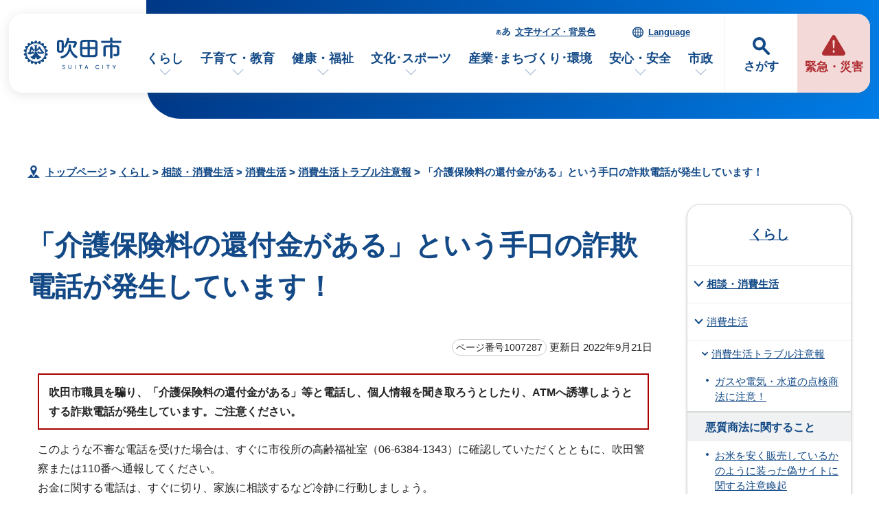

--- FILE ---
content_type: text/html
request_url: https://www.city.suita.osaka.jp/kurashi/1018593/1017975/1017976/1007287.html
body_size: 45328
content:
<!DOCTYPE html>
<html lang="ja">
<head prefix="og: http://ogp.me/ns# fb: http://ogp.me/ns/fb# article: http://ogp.me/ns/article#">
<meta charset="UTF-8">
<!-- Google tag (gtag.js) -->
<script async src="https://www.googletagmanager.com/gtag/js?id=G-46RRYW6G6J"></script>
<script>
window.dataLayer = window.dataLayer || [];
function gtag(){dataLayer.push(arguments);}
gtag('js', new Date());

gtag('config', 'G-46RRYW6G6J');
</script>
<meta name="viewport" content="width=device-width,initial-scale=1.0,minimum-scale=1.0,maximum-scale=2.0,user-scalable=yes,viewport-fit=cover">
<title>「介護保険料の還付金がある」という手口の詐欺電話が発生しています！｜吹田市公式ウェブサイト</title>
<meta name="keywords" content="吹田市公式ウェブサイト,吹田市,suita">
<meta name="meta-pankuzu" content="トップページ→くらし→相談・消費生活→消費生活→消費生活トラブル注意報→">
<meta name="modified_date" content="2022年9月21日">
<!--[if lt IE 9]>
<script src="../../../../_template_/_site_/_default_/_res/js/html5shiv-printshiv.min.js"></script>
<![endif]-->
<meta property="og:title" content="「介護保険料の還付金がある」という手口の詐欺電話が発生しています！｜吹田市公式ウェブサイト">
<meta property="og:type" content="article">
<meta property="og:description" content="吹田市公式ウェブサイト">
<meta property="og:url" content="https://www.city.suita.osaka.jp/kurashi/1018593/1017975/1017976/1007287.html">
<meta name="twitter:card" content="summary">
<meta property="og:image" content="https://www.city.suita.osaka.jp/_template_/_site_/_default_/_res/images/sns/ogimage.png">
<meta property="og:site_name" content="吹田市公式ウェブサイト">
<meta property="og:locale" content="ja_JP">
<script src="../../../../_template_/_site_/_default_/_res/js/jquery-3.5.1.min.js"></script>
<script>
//<!--
var FI = {};
FI.jQuery = jQuery.noConflict(true);
FI.smpcss = "../../../../_template_/_site_/_default_/_res/design/default_smp.css?a";
FI.smpcss2 = "../../../../_template_/_site_/_default_/_res/dummy.css";
FI.ads_banner_analytics = true;
FI.open_data_analytics = true;
FI.open_new_window = true;
//-->
</script>
<script>
<!--
FI.my_page_url = window.location.href.split(/[#]/)[0];
FI.my_page_title = "「介護保険料の還付金がある」という手口の詐欺電話が発生しています！";
// -->
</script>
<script src="../../../../_template_/_site_/_default_/_res/js/recommend.js"></script>
<script src="../../../../_template_/_site_/_default_/_res/js/smp.js?a"></script>
<script src="../../../../_template_/_site_/_default_/_res/js/over.js" async></script>
<script src="../../../../_template_/_site_/_default_/_res/js/dropdown_menu.js" defer></script>
<script src="../../../../_template_/_site_/_default_/_res/js/common.js" defer></script>
<script src="../../../../_template_/_site_/_default_/_res/js/pagetop_fade.js" defer></script>
<script src="../../../../_template_/_site_/_default_/_res/js/articleall.js" async></script>
<script src="../../../../_template_/_site_/_default_/_res/js/init.js"></script>
<script src="../../../../_template_/_site_/_default_/_res/js/fm_util.js" async></script>
<link id="cmncss" href="../../../../_template_/_site_/_default_/_res/design/default.css?a" rel="stylesheet" type="text/css" class="pconly">
<link id="printcss" href="../../../../_template_/_site_/_default_/_res/print_dummy.css" rel="stylesheet" type="text/css" class="pconly">
<script src="../../../../_template_/_site_/_default_/_res/js/id.js" async></script>
<link id="bgcss" href="../../../../_template_/_site_/_default_/_res/dummy.css" rel="stylesheet" type="text/css" class="pconly">
<script>
//<!--
var bgcss1 = "../../../../_template_/_site_/_default_/_res/a.css";
var bgcss2 = "../../../../_template_/_site_/_default_/_res/b.css";
var bgcss3 = "../../../../_template_/_site_/_default_/_res/c.css";
var bgcss4 = "../../../../_template_/_site_/_default_/_res/dummy.css";
// -->
</script>
<script src="https://suita.ficsc.info/suita/pages/template/include/js/jquery.min.js"></script>
<script src="https://suita.ficsc.info/suita/pages/template/include/js/jquery_suggest.js"></script>
<script>
//<!--
var qzcjQuery = jQuery.noConflict(true);
//-->
</script>
<link href="https://suita.ficsc.info/suita/pages/template/include/css/suggest.css" rel="stylesheet" type="text/css">
<script>
//<!--
qzcjQuery(
function(){
qzcjQuery("#key").suggest(
"https://suita.ficsc.info/suita/js/suggest.htm",
{
delay:400,
minchars:1,
top:-1,
left:0,
width_adjust:-2,
autowidth: true,
datatype: "jsonp",
metachars:" +^!() \u3000,\""
}
);
}
);
//-->
</script>
<link rel="apple-touch-icon-precomposed" href="../../../../_template_/_site_/_default_/_res/images/apple-touch-icon-precomposed.png">
<link rel="shortcut icon" href="../../../../_template_/_site_/_default_/_res/favicon.ico" type="image/vnd.microsoft.icon">
<link rel="icon" href="../../../../_template_/_site_/_default_/_res/favicon.ico" type="image/vnd.microsoft.icon">
</head>
<body>
<noscript>
<p class="scriptmessage">当ホームページではjavascriptを使用しています。 javascriptの使用を有効にしなければ、一部の機能が正確に動作しない恐れがあります。お手数ですがjavascriptの使用を有効にしてください。</p>
</noscript>
<div id="wrapbg">
<div id="wrap">
<header id="headerbg" role="banner">
<div id="blockskip" class="pconly"><a href="#HONBUN">エンターキーを押すと、ナビゲーション部分をスキップし本文へ移動します。</a></div>
<div id="headerwrap">
<div id="header">
<div id="tlogo">
<p><a href="https://www.city.suita.osaka.jp/"><img src="../../../../_template_/_site_/_default_/_res/design/images/header/tlogo.svg" alt="吹田市公式ウェブサイトトップページ" width="152" height="52"></a></p>
</div>
<div id="purpose" class="pscatebox">
<div class="pscate">
<button class="tismenu" aria-expanded="false" aria-controls="purposemenu">さがす</button>
<div id="purposemenu" class="navi" aria-hidden="true">
<div id="purposemenubg">
<div class="menusearch">
<div id="headsearchmenu" class="clearfix">
<div id="headsearch1">
<h2>サイト内検索</h2>
<div id="formwrap">
<form action="https://suita.ficsc.info/suita/search.htm" id="search" method="get" name="search" role="search">
<input autocomplete="off" id="key" name="key" size="20" type="text" value="" title="サイト内検索" placeholder="キーワードを入力してください"><input class="submit" name="検索" type="submit" value="検索">
</form>
<div class="howtobg">
<p class="howto"><a href="../../../../about/site/keysearch.html"><img src="../../../../_template_/_site_/_default_/_res/design/images/top/howtosearch.svg" alt="サイト内検索の使い方" width="40" height="40"></a></p>
</div>
<!-- ▲▲▲ END formwrap ▲▲▲ --></div>
<!-- ▲▲▲ END headsearch1 ▲▲▲ --></div>
<div id="headsearch2">
<h2>ページ番号検索</h2>
<div class="navidetail">
<form name="idform" id="idform" action="idform">
<input type="text" maxlength="7" name="idtxt" value="" id="kohoid" title="ページ番号検索" placeholder="7桁のページ番号を数字で入力"><input type="submit" value="表示" id="idbtn">
</form>
<div class="howtobg">
<p class="howto"><a href="../../../../about/site/idsearch.html"><img src="../../../../_template_/_site_/_default_/_res/design/images/top/howtosearch.svg" alt="ページ番号検索の使い方" width="40" height="40"></a></p>
</div>
<!-- ▲▲▲ END navidetail ▲▲▲ --></div>
<!-- ▲▲▲ END headsearch2 ▲▲▲ --></div>
<!-- ▲▲▲ END headsearchmenu ▲▲▲ --></div>
<h2>情報をさがす</h2>
<ul>
<li><a href="../../../../1000123/index.html">よくある質問</a></li>
<li><a href="../../../../sitemap.html">サイトマップ</a></li>
</ul>
<dl id="purposemenu1">
<dt><span>市民のかた</span></dt><dd>
<ul class="flexstyle1 large">
<li class="imglink"><a href="/1020095/1021875/index.html"><img src="/_res/projects/default_project/_page_/001/000/001/info/finfo_01.svg" alt="" width="" height=""><span>手続きを探す</span></a></li><li class="imglink"><a href="/1020095/1016970/index.html"><img src="/_res/projects/default_project/_page_/001/000/001/info/finfo/finfo_02.svg" alt="" width="" height=""><span>くらしの場面から探す</span></a></li><li class="imglink"><a href="/shisei/shisetsu/index.html"><img src="/_res/projects/default_project/_page_/001/000/001/info/finfo/finfo_03.svg" alt="" width="" height=""><span>施設案内・施設予約</span></a></li><li class="imglink"><a href="/kurashi/1018418/index.html"><img src="/_res/projects/default_project/_page_/001/000/001/info/finfo/finfo_04.svg" alt="" width="" height=""><span>ごみ出し・リサイクル</span></a></li>
</ul>
<ul class="flexstyle1 small">
<li class="imglink"><a href="/shisei/organization/index.html"><img src="/_res/projects/default_project/_page_/001/000/001/info/finfo/finfo_05.svg" alt="" width="" height=""><span>市の組織から探す</span></a></li><li class="imglink"><a href="/event_calendar.html"><img src="/_res/projects/default_project/_page_/001/000/001/info/finfo/finfo_11.svg" alt="" width="" height=""><span>イベントを探す</span></a></li><li class="imglink"><a href="/1020095/1022690/index.html"><img src="/_res/projects/default_project/_page_/001/000/001/info/finfo/finfo_06.svg" alt="" width="" height=""><span>支援・助成を探す</span></a></li><li class="imglink"><a href="/shisei/1019105/index.html"><img src="/_res/projects/default_project/_page_/001/000/001/info/finfo/finfo_07.svg" alt="" width="" height=""><span>オンラインサービス</span></a></li><li class="imglink"><a href="/1020095/1021991/index.html"><img src="/_res/projects/default_project/_page_/001/000/001/info/finfo/finfo_08.svg" alt="" width="" height=""><span>乗り物・すいすいバス</span></a></li><li class="imglink"><a href="/kurashi/1018593/index.html"><img src="/_res/projects/default_project/_page_/001/000/001/info/finfo/finfo_09.svg" alt="" width="" height=""><span>相談窓口・よくある質問</span></a></li>
</ul>
</dd>
<!-- ▲▲▲ END purposemenu1 ▲▲▲ --></dl>
<dl id="purposemenu2">
<dt><span>事業者のかた</span></dt><dd>
<ul class="flexstyle1 large">
<li class="imglink"><a href="/1020095/business/index.html"><img src="/_res/projects/default_project/_page_/001/000/001/info/ginfo_01.svg" alt="" width="" height=""><span>事業者向けトップページ</span></a></li><li class="imglink"><a href="/sangyo/1017983/index.html"><img src="/_res/projects/default_project/_page_/001/000/001/info/ginfo_02.svg" alt="" width="" height=""><span>入札・事業者募集<br></span></a></li><li class="imglink"><a href="/1020095/business/1022658/index.html"><img src="/_res/projects/default_project/_page_/001/000/001/info/ginfo_03.svg" alt="" width="" height=""><span>事業者向け支援・相談<br></span></a></li><li class="imglink"><a href="/1020095/business/1022661/index.html"><img src="/_res/projects/default_project/_page_/001/000/001/info/ginfo_04.svg" alt="" width="" height=""><span>事業所ごみ・環境<br></span></a></li>
</ul>
<ul class="flexstyle1 small">
<li class="imglink"><a href="/1020095/business/1022696/index.html"><img src="/_res/projects/default_project/_page_/001/000/001/info/ginfo_05.svg" alt="" width="" height=""><span>福祉・保健・医療</span></a></li><li class="imglink"><a href="/1020095/business/1022697/index.html"><img src="/_res/projects/default_project/_page_/001/000/001/info/ginfo_06.svg" alt="" width="" height=""><span>産業・商工・労働</span></a></li><li class="imglink"><a href="/1020095/business/1022698/index.html"><img src="/_res/projects/default_project/_page_/001/000/001/info/ginfo_07.svg" alt="" width="" height=""><span>建築・開発・土地</span></a></li><li class="imglink"><a href="/1020095/business/1022699/index.html"><img src="/_res/projects/default_project/_page_/001/000/001/info/ginfo_08.svg" alt="" width="" height=""><span>都市整備</span></a></li><li class="imglink"><a href="/1020095/business/1022700/index.html"><img src="/_res/projects/default_project/_page_/001/000/001/info/ginfo_09.svg" alt="" width="" height=""><span>防災・消防</span></a></li><li class="imglink"><a href="/1020095/business/1022701/index.html"><img src="/_res/projects/default_project/_page_/001/000/001/info/ginfo_10.svg" alt="" width="" height=""><span>税金・法人の設立</span></a></li>
</ul>
</dd>
<!-- ▲▲▲ END purposemenu2 ▲▲▲ --></dl>
</div>
<button class="psclose">閉じる</button>
</div>
</div>
</div>
</div>
<div id="emergency">
<p><a href="../../../../1016973/index.html"><span>緊急・災害</span></a></p>
</div>
<div id="util">
<div id="util2">
<ul class="clearfix">
<li><a href="../../../../about/site/usability.html">文字サイズ・背景色</a></li>
<li lang="en"><a href="../../../../about/foreignlanguage.html">Language</a></li>
</ul>
</div>
<nav id="gnavibg" role="navigation" aria-label="メインメニュー">
<div id="gnavi">
<ul id="topscate" class="clearfix">
<li class="scate scate1">
<button class="tismenu pconly" aria-expanded="false" aria-controls="list1">くらし</button>
<div id="list1" class="navi" aria-hidden="true">
<div class="gnavilower clearfix">
<p class="gnavidetail"><a href="../../../../kurashi/index.html">くらし<span class="pconly">トップ</span></a></p>
<button class="gnaviclose pconly">閉じる</button>
<!-- ▲▲▲ END gnavilower ▲▲▲ --></div>
<ul class="clearfix pconly">
<li><a href="/kurashi/1018370/index.html">戸籍・住民票・マイナンバー</a></li>
<li><a href="/kurashi/1018404/index.html">税金</a></li>
<li><a href="/kurashi/1018418/index.html">環境・ごみ・リサイクル</a></li>
<li><a href="/kurashi/1018398/index.html">国民年金</a></li>
<li><a href="/kenko/1018391/index.html">国民健康保険</a></li>
<li><a href="/kenko/1018402/index.html">後期高齢者医療</a></li>
<li><a href="/kurashi/1018513/index.html">水道</a></li>
<li><a href="/kurashi/1018541/index.html">下水道</a></li>
<li><a href="/kurashi/1018501/index.html">住まい・生活環境・動物</a></li>
<li><a href="/kurashi/1018485/index.html">自転車・自動車・公共交通</a></li>
<li><a href="/kurashi/1018560/index.html">就職・仕事</a></li>
<li><a href="/kurashi/1018566/index.html">市民活動・自治会</a></li>
<li><a href="/kurashi/1018573/index.html">人権・平和・男女共同参画</a></li>
<li><a href="/kurashi/1018346/index.html">多文化共生</a></li>
<li><a href="/kurashi/1018593/index.html">相談・消費生活</a></li>
<li><a href="/dl-list/index.html">申請書ダウンロード</a></li>
</ul>
<!-- ▲▲▲ END navi ▲▲▲ --></div>
<!-- ▲▲▲ END scate ▲▲▲ --></li>
<li class="scate scate2">
<button class="tismenu pconly" aria-expanded="false" aria-controls="list2">子育て・教育</button>
<div id="list2" class="navi" aria-hidden="true">
<div class="gnavilower clearfix">
<p class="gnavidetail"><a href="../../../../kosodate/index.html">子育て・教育<span class="pconly">トップ</span></a></p>
<button class="gnaviclose pconly">閉じる</button>
<!-- ▲▲▲ END gnavilower ▲▲▲ --></div>
<ul class="clearfix pconly">
<li><a href="/kosodate/1020086.html">子育て応援サイト「すくすく」</a></li>
<li><a href="/kosodate/1018205/index.html">妊娠・出産</a></li>
<li><a href="/kosodate/1018219/index.html">子育て相談・支援・手当・助成</a></li>
<li><a href="/kosodate/1018226/index.html">子どもの健診・予防接種・急病</a></li>
<li><a href="/kosodate/1018230/index.html">就学前児童の通園施設(保育所・幼稚園・認定こども園)</a></li>
<li><a href="/kosodate/1018257/index.html">子育て関連施設・活動</a></li>
<li><a href="/kosodate/1020164/index.html">子育て施策</a></li>
<li><a href="/kosodate/1018281/index.html">学校</a></li>
<li><a href="/kosodate/1021219/index.html">図書館</a></li>
<li><a href="/kosodate/1018359/index.html">生涯学習・公民館</a></li>
<li><a href="/kosodate/1018331/index.html">青少年</a></li>
<li><a href="/kosodate/1018299/index.html">教育委員会</a></li>
</ul>
<!-- ▲▲▲ END navi ▲▲▲ --></div>
<!-- ▲▲▲ END scate ▲▲▲ --></li>
<li class="scate scate3">
<button class="tismenu pconly" aria-expanded="false" aria-controls="list3">健康・福祉</button>
<div id="list3" class="navi" aria-hidden="true">
<div class="gnavilower clearfix">
<p class="gnavidetail"><a href="../../../../kenko/index.html">健康・福祉<span class="pconly">トップ</span></a></p>
<button class="gnaviclose pconly">閉じる</button>
<!-- ▲▲▲ END gnavilower ▲▲▲ --></div>
<ul class="clearfix pconly">
<li><a href="/kenko/1018600/index.html">健康・医療</a></li>
<li><a href="/kenko/1018391/index.html">国民健康保険</a></li>
<li><a href="/kenko/1018402/index.html">後期高齢者医療</a></li>
<li><a href="/kenko/1018645/index.html">食品衛生・環境衛生</a></li>
<li><a href="/kenko/1018656/index.html">高齢者福祉</a></li>
<li><a href="/kenko/1018701/index.html">介護保険</a></li>
<li><a href="/kenko/1018669/index.html">障がい者福祉</a></li>
<li><a href="/kenko/1018735/index.html">生活保護・社会福祉</a></li>
<li><a href="/kenko/1018719/index.html">社会福祉法人等の認可・指導監査</a></li>
<li><a href="/kenko/1018092/index.html">北大阪健康医療都市(健都)のまちづくり</a></li>
</ul>
<!-- ▲▲▲ END navi ▲▲▲ --></div>
<!-- ▲▲▲ END scate ▲▲▲ --></li>
<li class="scate scate4">
<button class="tismenu pconly" aria-expanded="false" aria-controls="list4">文化･スポーツ</button>
<div id="list4" class="navi" aria-hidden="true">
<div class="gnavilower clearfix">
<p class="gnavidetail"><a href="../../../../bunka/index.html">文化･スポーツ<span class="pconly">トップ</span></a></p>
<button class="gnaviclose pconly">閉じる</button>
<!-- ▲▲▲ END gnavilower ▲▲▲ --></div>
<ul class="clearfix pconly">
<li><a href="/bunka/1018338/index.html">文化・芸術・歴史</a></li>
<li><a href="/bunka/1018347/index.html">スポーツ</a></li>
<li><a href="/bunka/1018354/index.html">観光・レジャー</a></li>
<li><a href="/kosodate/1018359/index.html">生涯学習</a></li>
<li><a href="/kurashi/1018566/1018364/index.html">ボランティア・NPO</a></li>
</ul>
<!-- ▲▲▲ END navi ▲▲▲ --></div>
<!-- ▲▲▲ END scate ▲▲▲ --></li>
<li class="scate scate5">
<button class="tismenu pconly" aria-expanded="false" aria-controls="list5">産業･まちづくり･環境</button>
<div id="list5" class="navi" aria-hidden="true">
<div class="gnavilower clearfix">
<p class="gnavidetail"><a href="../../../../sangyo/index.html">産業･まちづくり･環境<span class="pconly">トップ</span></a></p>
<button class="gnaviclose pconly">閉じる</button>
<!-- ▲▲▲ END gnavilower ▲▲▲ --></div>
<ul class="clearfix pconly">
<li><a href="/sangyo/1017983/index.html">入札・事業者募集・契約</a></li>
<li><a href="/sangyo/1018028/index.html">企業支援・産業振興・補助金</a></li>
<li><a href="/sangyo/1018074/index.html">雇用・労働</a></li>
<li><a href="/sangyo/1018060/index.html">農業</a></li>
<li><a href="/sangyo/1017979/index.html">まちづくり(都市計画・都市整備)</a></li>
<li><a href="/sangyo/1018186/index.html">道路・交通</a></li>
<li><a href="/sangyo/1018152/index.html">公園・みどり・自然</a></li>
<li><a href="/sangyo/1018079/index.html">環境の保全と創造</a></li>
<li><a href="/sangyo/1018085/index.html">事業者の税金・マイナンバー</a></li>
</ul>
<!-- ▲▲▲ END navi ▲▲▲ --></div>
<!-- ▲▲▲ END scate ▲▲▲ --></li>
<li class="scate scate6">
<button class="tismenu pconly" aria-expanded="false" aria-controls="list6">安心・安全</button>
<div id="list6" class="navi" aria-hidden="true">
<div class="gnavilower clearfix">
<p class="gnavidetail"><a href="../../../../anzen/index.html">安心・安全<span class="pconly">トップ</span></a></p>
<button class="gnaviclose pconly">閉じる</button>
<!-- ▲▲▲ END gnavilower ▲▲▲ --></div>
<ul class="clearfix pconly">
<li><a href="/anzen/1017894/index.html">防災</a></li>
<li><a href="/anzen/1017971/index.html">防犯・交通安全</a></li>
<li><a href="/anzen/1017917/index.html">吹田市消防本部</a></li>
<li><a href="/kurashi/1018593/1017975/index.html">消費生活</a></li>
</ul>
<!-- ▲▲▲ END navi ▲▲▲ --></div>
<!-- ▲▲▲ END scate ▲▲▲ --></li>
<li class="scate scate7">
<button class="tismenu pconly" aria-expanded="false" aria-controls="list7">市政</button>
<div id="list7" class="navi" aria-hidden="true">
<div class="gnavilower clearfix">
<p class="gnavidetail"><a href="../../../../shisei/index.html">市政<span class="pconly">トップ</span></a></p>
<button class="gnaviclose pconly">閉じる</button>
<!-- ▲▲▲ END gnavilower ▲▲▲ --></div>
<ul class="clearfix pconly">
<li><a href="/shisei/1018754/index.html">吹田市の紹介</a></li>
<li><a href="/shisei/organization/index.html">市の組織・各課のご案内</a></li>
<li><a href="/shisei/shisetsu/index.html">施設案内・施設予約</a></li>
<li><a href="/shisei/1018782/index.html">ようこそ市長室</a></li>
<li><a href="/shigikai/index.html">吹田市議会</a></li>
<li><a href="/shisei/1018811/index.html">市の政策と計画・行政運営</a></li>
<li><a href="/shisei/1018870/index.html">市の財政・会計</a></li>
<li><a href="/shisei/1018880/index.html">広報・シティプロモーション</a></li>
<li><a href="/shisei/1018939/index.html">市民の声・広聴</a></li>
<li><a href="/shisei/1020093/index.html">条例・規則</a></li>
<li><a href="/shisei/1019072/index.html">情報公開・個人情報保護</a></li>
<li><a href="/shisei/1020209/index.html">行政手続・行政不服審査制度</a></li>
<li><a href="/shisei/1019064/index.html">指定管理者制度</a></li>
<li><a href="/shisei/1018951/index.html">審議会等</a></li>
<li><a href="/shisei/1019085/index.html">人事・職員採用</a></li>
<li><a href="/shisei/1019075/index.html">統計・調査</a></li>
<li><a href="/shisei/1019095/index.html">選挙</a></li>
<li><a href="/shisei/1019101/index.html">監査</a></li>
<li><a href="/shisei/1019105/index.html">オンラインサービス</a></li>
</ul>
<!-- ▲▲▲ END navi ▲▲▲ --></div>
<!-- ▲▲▲ END scate ▲▲▲ --></li>
</ul>
</div>
</nav>
</div>
</div>
</div>
</header>
<hr class="hide">
<nav id="tpath" role="navigation" aria-label="現在の位置">
<p><img alt="現在の位置" height="32" src="../../../../_template_/_site_/_default_/_res/design/images/content/mark_tpath.svg">&nbsp;
<a href="https://www.city.suita.osaka.jp/">トップページ</a> &gt;
<a href="../../../../kurashi/index.html">くらし</a> &gt;
<a href="../../../../kurashi/1018593/index.html">相談・消費生活</a> &gt;
<a href="../../../../kurashi/1018593/1017975/index.html">消費生活</a> &gt;
<a href="../../../../kurashi/1018593/1017975/1017976/index.html">消費生活トラブル注意報</a> &gt;
「介護保険料の還付金がある」という手口の詐欺電話が発生しています！
</p>
</nav>
<hr class="hide">
<div id="pagebody" class="clearfix lnaviright">
<p class="skip"><a id="HONBUN">ここから本文です。</a></p>
<main id="page" role="main">
<article id="content">
<div id="voice">
<h1>「介護保険料の還付金がある」という手口の詐欺電話が発生しています！</h1>
<div class="box">
<p class="update">
<span class="idnumber">ページ番号1007287</span>
更新日
2022年9月21日
</p>
<!-- ▲▲▲ END box ▲▲▲ --></div>
<div class="boxnotice"><strong>吹田市職員を騙り、「介護保険料の還付金がある」等と電話し、個人情報を聞き取ろうとしたり、ATMへ誘導しようとする詐欺電話が発生しています。ご注意ください。</strong></div>
<p>このような不審な電話を受けた場合は、すぐに市役所の高齢福祉室（06-6384-1343）に確認していただくとともに、吹田警察または110番へ通報してください。<br>
お金に関する電話は、すぐに切り、家族に相談するなど冷静に行動しましょう。</p>
<p>吹田警察署の電話番号<br>
<strong>06-6385-1234</strong></p>
<p>※アポ電対策3か条</p>
<ul>
<li>お金の電話、それアポ電！</li>
<li>アポ電、すぐ切り110番！</li>
<li>アポ電対策、留守電設定！</li>
</ul>
<div id="reference">
<h2><span>このページに関する</span>お問い合わせ</h2>
<p><span class="department">市民部　<span class="division">市民総務室</span></span><br>
〒564-8550　大阪府吹田市泉町1丁目3番40号　(中層棟1階105番窓口【広聴】【消費生活】、高層棟6階604番窓口【情報公開】)<br>
電話番号：<br>
【広聴】 06-6384-1378<br>
【消費生活】 06-6384-1354<br>
【情報公開】 06-6384-1456<br>
ファクス番号：06-6385-8300<br>
<a class="mail" href="https://www.city.suita.osaka.jp/cgi-bin/contacts/G0400100000">お問い合わせは専用フォームをご利用ください。</a></p>
</div>
<div id="pagequest">
<h2>ご意見をお聞かせください</h2>

<form accept-charset="UTF-8" action="https://www.city.suita.osaka.jp/cgi-bin/quick-enquetes/G0400100000" method="post"><input name="confirming" type="hidden" value="false" /> <input name="page_title" type="hidden" value="「介護保険料の還付金がある」という手口の詐欺電話が発生しています！" /> <input name="page_url" type="hidden" value="https://www.city.suita.osaka.jp/kurashi/1018593/1017975/1017976/1007287.html" />
<fieldset><legend>このページに問題点はありましたか？（複数回答可）</legend> <input id="a0" name="fields[1][checkbox][]" title="このページに問題点はありましたか？（複数回答可）の特にない" type="checkbox" value="特にない" /><label for="a0">特にない</label>　<input id="a1" name="fields[1][checkbox][]" title="このページに問題点はありましたか？（複数回答可）の内容が分かりにくい" type="checkbox" value="内容が分かりにくい" /> <label for="a1">内容が分かりにくい</label>　<input id="a2" name="fields[1][checkbox][]" title="このページに問題点はありましたか？（複数回答可）のページを探しにくい" type="checkbox" value="ページを探しにくい" /> <label for="a2">ページを探しにくい</label>　<input id="a3" name="fields[1][checkbox][]" title="このページに問題点はありましたか？（複数回答可）の情報が少ない" type="checkbox" value="情報が少ない" /> <label for="a3">情報が少ない</label>　<input id="a4" name="fields[1][checkbox][]" title="このページに問題点はありましたか？（複数回答可）の文章量が多い" type="checkbox" value="文章量が多い" /> <label for="a4">文章量が多い</label></fieldset>

<p class="textcenter"><button name="action" type="submit" value="next">送信</button></p>
</form>
</div>
</div>
</article>
</main>
<hr class="hide">
<nav id="lnavi" role="navigation" aria-labelledby="localnav">
<div id="menubg">
<div id="menu" class="articleall">
<h2 id="localnav" class="minus"><a href="../../../../kurashi/index.html">くらし</a></h2>
<h3><a href="../../../../kurashi/1018593/index.html">相談・消費生活</a></h3>
<h4><a href="../../../../kurashi/1018593/1017975/index.html">消費生活</a></h4>
<h5><a href="../../../../kurashi/1018593/1017975/1017976/index.html">消費生活トラブル注意報</a></h5>
<ul class="lmenu">
<li><a href="../../../../kurashi/1018593/1017975/1017976/1037413.html">ガスや電気・水道の点検商法に注意！</a></li>
</ul>
<h6 class="separator">悪質商法に関すること</h6>
<ul class="lmenu">
<li><a href="../../../../kurashi/1018593/1017975/1017976/1040672.html">お米を安く販売しているかのように装った偽サイトに関する注意喚起</a></li>
<li><a href="../../../../kurashi/1018593/1017975/1017976/1040480.html">支援団体等の名称をかたり、いわゆる支援金の給付を持ち掛けて架空の料金請求を行う事業者に関する注意喚起</a></li>
<li><a href="../../../../kurashi/1018593/1017975/1017976/1040057.html">ウェブサイト上では低額な料金を表示しているが、実際には高額な料金を請求する水回りトラブル対応業者に関する注意喚起</a></li>
<li><a href="../../../../kurashi/1018593/1017975/1017976/1038409.html">簡単な副業をうたい高額なサポートプランを契約させる事業者に関する注意喚起</a></li>
<li><a href="../../../../kurashi/1018593/1017975/1017976/1038190.html">通信販売サイトの返金手続を装い、××ペイといったコード決済サービスを利用して、返金ではなく逆に送金させる事業者に関する注意喚起</a></li>
<li><a href="../../../../kurashi/1018593/1017975/1017976/1037950.html">「タスク副業」で報酬が支払われるとうたい、実際には高額を送金させる事業者に関する注意喚起</a></li>
<li><a href="../../../../kurashi/1018593/1017975/1017976/1036852.html">「SNS でPR 投稿をすると報酬がもらえる」と　エステサロンで勧誘する事業者に注意</a></li>
<li><a href="../../../../kurashi/1018593/1017975/1017976/1036760.html">ウェブサイト上では低額な料金を表示しているが、実際には高額な料金を請求するゴキブリ駆除業者に注意</a></li>
<li><a href="../../../../kurashi/1018593/1017975/1017976/1007289.html">サプリメント・化粧品など「お試し広告に注意‼」</a></li>
<li><a href="../../../../kurashi/1018593/1017975/1017976/1007288.html">住宅の修理は慎重に検討を</a></li>
<li><a href="../../../../kurashi/1018593/1017975/1017976/1007275.html">災害に便乗した悪質商法とは</a></li>
<li><a href="../../../../kurashi/1018593/1017975/1017976/1007293.html">ブルーシート張りなどの商法にも御注意を！</a></li>
<li><a href="../../../../kurashi/1018593/1017975/1017976/1028068.html">催眠商法（SF商法）に注意しましょう</a></li>
<li><a href="../../../../kurashi/1018593/1017975/1017976/1039521.html">お米の詐欺サイトにご注意ください！</a></li>
</ul>
<h6 class="separator">特殊詐欺に関すること</h6>
<ul class="lmenu">
<li><a href="../../../../kurashi/1018593/1017975/1017976/1007140.html">特殊詐欺に注意！</a></li>
<li><a href="../../../../kurashi/1018593/1017975/1017976/1039910.html">国際電話による詐欺が増えています！</a></li>
<li><a href="../../../../kurashi/1018593/1017975/1017976/1007290.html">「カードを預かる」それは詐欺です!!!</a></li>
<li><a href="../../../../kurashi/1018593/1017975/1017976/1036557.html">令和6年能登半島地震に便乗した詐欺にご注意ください</a></li>
<li><a href="../../../../kurashi/1018593/1017975/1017976/1036558.html">国税庁や税務署を騙った不審なショートメッセージやメールにご注意ください！</a></li>
<li><a href="../../../../kurashi/1018593/1017975/1017976/1007253.html">注意！「老人ホームの入居権を譲ってほしい」という電話は詐欺です！</a></li>
<li><a href="../../../../kurashi/1018593/1017975/1017976/1007254.html">大阪府警察が「おおさか特殊詐欺被害防止コールセンター」を開設しました！</a></li>
<li><a href="../../../../kurashi/1018593/1017975/1017976/1007259.html">大阪府警が圧着式のハガキで「特殊詐欺」や「悪質商法」の注意喚起をしています</a></li>
<li><a href="../../../../kurashi/1018593/1017975/1017976/1007283.html">「累積医療費の還付金がある」という手口の詐欺電話が発生しています！</a></li>
<li class="choice" aria-current="page">「介護保険料の還付金がある」という手口の詐欺電話が発生しています！</li>
<li><a href="../../../../kurashi/1018593/1017975/1017976/1007260.html">アダルトサイトに潜む罠に注意 そのタップがトラブルの入り口に！！</a></li>
<li><a href="../../../../kurashi/1018593/1017975/1017976/1007274.html">《急増》こんなハガキが届いた！　それは架空請求です！</a></li>
</ul>
<h6 class="separator">その他</h6>
<ul class="lmenu">
<li><a href="../../../../kurashi/1018593/1017975/1017976/1007255.html">柔軟剤のにおい、いい香り？</a></li>
<li><a href="../../../../kurashi/1018593/1017975/1017976/1035176.html">新紙幣発行に伴うトラブルにご注意ください</a></li>
</ul>
</div>
</div>
</nav>
</div>
<aside id="supportbg" role="complementary" class="hide">
<div id="support">
<div id="reccomend" class="articleall hide">
<h2 class="minus"><span class="h2title">このページを見た人は次のページも見ています</span></h2>
<ul></ul>
</div>
<!-- ▲▲▲ END support ▲▲▲ --></div>
<!-- ▲▲▲ END supportbg ▲▲▲ --></aside>
<hr class="hide">
<aside id="guidebg" role="complementary">
<div id="guide">
<p class="printbtn pconly"><span class="print"><a href="javascript:void(0);" onclick="print(); return false;">印刷</a></span></p>
<p class="pagetop"><a href="#wrap"><img src="../../../../_template_/_site_/_default_/_res/design/images/page/mark_pagetop.svg" alt="このページの先頭へ戻る" width="70" height="70"></a></p>
<ul>
<li><a href="javascript:history.back();" class="pageback">前のページへ戻る</a></li>
<li><a href="https://www.city.suita.osaka.jp/" class="pagehome">トップページへ戻る</a></li>
</ul>
</div>
</aside>
<hr class="hide">
<nav id="jssmpbtmnavi" class="smponly">
<ul>
<li id="jssmpbtmnavi01"></li>
<li id="jssmpbtmnavi02"></li>
<li id="jssmpbtmnavi03"><a href="../../../../newslist.html"><span>新着情報</span></a></li>
<li id="jssmpbtmnavi04"><a href="../../../../event_calendar.html"><span>イベント</span></a></li>
</ul>
</nav>
<hr class="hide">
<footer id="footerwrap" role="contentinfo">
<div id="footerlink" class="clearfix">
<div class="container">
<div class="footerlink articleall">
<h2 class="plus"><a href="../../../../kurashi/index.html">くらし</a></h2>

<ul>
<li><a href="../../../../kurashi/1018370/index.html">戸籍・住民票・マイナンバー</a></li>
<li><a href="../../../../kurashi/1018404/index.html">税金</a></li>
<li><a href="../../../../kurashi/1018418/index.html">環境・ごみ・リサイクル</a></li>
<li><a href="../../../../kurashi/1018398/index.html">国民年金</a></li>
<li><a href="../../../../kenko/1018391/index.html">国民健康保険</a></li>
<li><a href="../../../../kenko/1018402/index.html">後期高齢者医療</a></li>
<li><a href="../../../../kurashi/1018513/index.html">水道</a></li>
<li><a href="../../../../kurashi/1018541/index.html">下水道</a></li>
<li><a href="../../../../kurashi/1018501/index.html">住まい・生活環境・動物</a></li>
<li><a href="../../../../kurashi/1018485/index.html">自転車・自動車・公共交通</a></li>
<li><a href="../../../../kurashi/1018560/index.html">就職・仕事</a></li>
<li><a href="../../../../kurashi/1018566/index.html">市民活動・自治会</a></li>
<li><a href="../../../../kurashi/1018573/index.html">人権・平和・男女共同参画</a></li>
<li><a href="../../../../kurashi/1018346/index.html">多文化共生</a></li>
<li><a href="../../../../kurashi/1018593/index.html">相談・消費生活</a></li>
</ul>
</div>
<div class="footerlink articleall">
<h2 class="plus"><a href="../../../../kosodate/index.html">子育て・教育</a></h2>

<ul>
<li><a href="../../../../kosodate/1020086.html">子育て応援サイト「すくすく」</a></li>
<li><a href="../../../../kosodate/1018205/index.html">妊娠・出産</a></li>
<li><a href="../../../../kosodate/1018219/index.html">子育て相談・支援・手当・助成</a></li>
<li><a href="../../../../kosodate/1018226/index.html">子どもの健診・予防接種・急病</a></li>
<li><a href="../../../../kosodate/1018230/index.html">就学前児童の通園施設(保育所・幼稚園・認定こども園)</a></li>
<li><a href="../../../../kosodate/1018257/index.html">子育て関連施設・活動</a></li>
<li><a href="../../../../kosodate/1020164/index.html">子育て施策</a></li>
<li><a href="../../../../kosodate/1018281/index.html">学校</a></li>
<li><a href="../../../../kosodate/1021219/index.html">図書館</a></li>
<li><a href="../../../../kosodate/1018359/index.html">生涯学習・公民館</a></li>
<li><a href="../../../../kosodate/1018331/index.html">青少年</a></li>
<li><a href="../../../../kosodate/1018299/index.html">教育委員会</a></li>
</ul>
</div>
<div class="footerlink articleall">
<h2 class="plus"><a href="../../../../kenko/index.html">健康・福祉</a></h2>

<ul>
<li><a href="../../../../kenko/1018600/index.html">健康・医療</a></li>
<li><a href="../../../../kenko/1018391/index.html">国民健康保険</a></li>
<li><a href="../../../../kenko/1018402/index.html">後期高齢者医療</a></li>
<li><a href="../../../../kenko/1018645/index.html">食品衛生・環境衛生</a></li>
<li><a href="../../../../kenko/1018656/index.html">高齢者福祉</a></li>
<li><a href="../../../../kenko/1018701/index.html">介護保険</a></li>
<li><a href="../../../../kenko/1018669/index.html">障がい者福祉</a></li>
<li><a href="../../../../kenko/1018735/index.html">生活保護・社会福祉</a></li>
<li><a href="../../../../kenko/1018719/index.html">社会福祉法人等の認可・指導監査</a></li>
<li><a href="../../../../kenko/1018092/index.html">北大阪健康医療都市(健都)のまちづくり</a></li>
</ul>
</div>
<div class="footerlink articleall">
<h2 class="plus"><a href="../../../../bunka/index.html">文化・スポーツ</a></h2>
<ul>
<li><a href="../../../../bunka/1018338/index.html">文化・芸術・歴史</a></li>
<li><a href="../../../../bunka/1018347/index.html">スポーツ</a></li>
<li><a href="../../../../bunka/1018354/index.html">観光・レジャー</a></li>
<li><a href="../../../../kosodate/1018359/index.html">生涯学習・公民館</a></li>
<li><a href="../../../../kurashi/1018566/1018364/index.html">市民公益活動（ボランティア・NPO）</a></li>
</ul>
</div>
<div id="footerlinkgroup">
<div class="footerlink articleall">
<h2 class="plus"><a href="../../../../sangyo/index.html">産業・まちづくり・環境</a></h2>

<ul>
<li><a href="../../../../sangyo/1017983/index.html">入札・事業者募集・契約</a></li>
<li><a href="../../../../sangyo/1018028/index.html">企業支援・産業振興・補助金</a></li>
<li><a href="../../../../sangyo/1018074/index.html">雇用・労働</a></li>
<li><a href="../../../../sangyo/1018060/index.html">農業</a></li>
<li><a href="../../../../sangyo/1017979/index.html">まちづくり(都市計画・都市整備)</a></li>
<li><a href="../../../../sangyo/1018186/index.html">道路・交通</a></li>
<li><a href="../../../../sangyo/1018152/index.html">公園・みどり・自然</a></li>
<li><a href="../../../../sangyo/1018079/index.html">環境の保全と創造</a></li>
<li><a href="../../../../sangyo/1018085/index.html">事業者の税金・マイナンバー</a></li>
</ul>
</div>
<div class="footerlink articleall">
<h2 class="plus"><a href="../../../../anzen/index.html">安心・安全</a></h2>

<ul>
<li><a href="../../../../anzen/1017894/index.html">防災</a></li>
<li><a href="../../../../anzen/1017971/index.html">防犯・交通安全</a></li>
<li><a href="../../../../anzen/1017917/index.html">吹田市消防本部</a></li>
<li><a href="../../../../kurashi/1018593/1017975/index.html">消費生活</a></li>
</ul>
</div>
</div>
<div class="footerlink articleall">
<h2 class="plus"><a href="../../../../shisei/index.html">市政</a></h2>

<ul>
<li><a href="../../../../shisei/1018754/index.html">吹田市の紹介</a></li>
<li><a href="../../../../shisei/organization/index.html">市の組織・各課のご案内</a></li>
<li><a href="../../../../shisei/shisetsu/index.html">施設案内・施設予約</a></li>
<li><a href="../../../../shisei/1018782/index.html">ようこそ市長室</a></li>
<li><a href="../../../../shigikai/index.html">吹田市議会</a></li>
<li><a href="../../../../shisei/1018811/index.html">市の政策と計画・行政運営</a></li>
<li><a href="../../../../shisei/1018870/index.html">市の財政・会計</a></li>
<li><a href="../../../../shisei/1018880/index.html">広報・シティプロモーション</a></li>
<li><a href="../../../../shisei/1018939/index.html">市民の声・広聴</a></li>
<li><a href="../../../../shisei/1020093/index.html">条例・規則</a></li>
<li><a href="../../../../shisei/1019072/index.html">情報公開・個人情報保護</a></li>
<li><a href="../../../../shisei/1020209/index.html">行政手続・行政不服審査制度</a></li>
<li><a href="../../../../shisei/1019064/index.html">指定管理者制度</a></li>
<li><a href="../../../../shisei/1018951/index.html">審議会等</a></li>
<li><a href="../../../../shisei/1019085/index.html">人事・職員採用</a></li>
<li><a href="../../../../shisei/1019075/index.html">統計・調査</a></li>
<li><a href="../../../../shisei/1019095/index.html">選挙</a></li>
<li><a href="../../../../shisei/1019101/index.html">監査</a></li>
<li><a href="../../../../shisei/1019105/index.html">オンラインサービス</a></li>
</ul>
</div>
</div>
</div>
<div id="footerbg" class="clearfix">
<div id="footer" class="clearfix">
<div id="add" class="clearfix">
<h2>吹田市役所</h2>
<address>
〒564-8550　大阪府吹田市泉町1丁目3番40号<br>
法人番号：6000020272051<br>
代表電話：06-6384-1231<br>
</address>
<p>開庁時間：午前9時から午後5時30分まで<br>
（土曜・日曜・休日、年末年始を除く）</p>
</div>
<p><img src="../../../../_template_/_site_/_default_/_res/design/images/footer/map.svg" alt="吹田市は大阪府の北部に位置しています" width="220" height="260"></p>
<div id="addlink" class="clearfix">
<ul>
<li><a href="../../../../shisei/1018754/1020203/1012378.html">市役所へのアクセス</a></li>
<li><a href="../../../../about/index.html">このサイトについて</a></li>
<li><a href="../../../../shisei/1018754/1020203/1012380.html">庁舎案内</a></li>
<li><a href="../../../../sitemap.html">サイトマップ</a></li>
<li><a href="../../../../shisei/1018754/1020203/1012377.html">昼休み・土・日曜業務</a></li>
<li><a href="../../../../about/1012303.html">リンク集</a></li>
</ul>
</div>
<div id="footersnslink" class="clearfix">
<ul>
<li class="imglink"><a href="https://twitter.com/SuitaCity_Osaka" target="_blank"><img src="../../../../_template_/_site_/_default_/_res/design/images/footer/footer_x.png" alt="吹田市公式エックス" width="96" height="96"></a></li>
<li class="imglink"><a href="https://page.line.me/suita-city" target="_blank"><img src="../../../../_template_/_site_/_default_/_res/design/images/footer/footer_line.png" alt="吹田市公式LINE" width="96" height="96"></a></li>
<li class="imglink"><a href="https://www.facebook.com/suita.city" target="_blank"><img src="../../../../_template_/_site_/_default_/_res/design/images/footer/footer_facebook.png" alt="吹田市公式フェイスブック" width="96" height="96"></a></li>
<li class="imglink"><a href="https://www.instagram.com/suitablecity/" target="_blank"><img src="../../../../_template_/_site_/_default_/_res/design/images/footer/footer_instagram.png" alt="吹田市公式インスタグラム" width="96" height="96"></a></li>
<li class="imglink"><a href="https://www.youtube.com/user/SuitaCityOffice" target="_blank"><img src="../../../../_template_/_site_/_default_/_res/design/images/footer/footer_youtube.png" alt="吹田市公式ユーチューブ" width="96" height="96"></a></li>
</ul>
</div>
</div>
</div>
<div id="copy">
<p lang="en">Copyright &copy; 2022 City of Suita,all rights reserved.</p>
</div>
</footer>
<img src="https://suita.ficsc.info/suita/log.gif" alt="" width="1" height="1" class="log" referrerpolicy="no-referrer-when-downgrade">
<img src="https://suita.ficsc.info/suita/recommend.gif" alt="" width="1" height="1" class="log" referrerpolicy="no-referrer-when-downgrade">
</div>
</div>
<!-- xmldata for linkcheck start
<linkdata>
<pageid>1007287</pageid>
<pagetitle>「介護保険料の還付金がある」という手口の詐欺電話が発生しています！</pagetitle>
<pageurl>https://www.city.suita.osaka.jp/kurashi/1018593/1017975/1017976/1007287.html</pageurl>
<device>p</device>
<groupid>G0400100000</groupid>
<groupname>G0400100000　市民部 市民総務室</groupname>
<linktitle></linktitle>
<linkurl></linkurl>
</linkdata>
xmldata for linkcheck end  -->
</body>
</html>


--- FILE ---
content_type: text/css
request_url: https://www.city.suita.osaka.jp/_template_/_site_/_default_/_res/map.css
body_size: 10944
content:
@charset "utf-8";
/*==============================================================================
	地図から探す
==============================================================================*/
#map{
	margin:20px auto 20px auto;
	width:100%;
}
#map input{
	vertical-align:middle;
}
/*------------------------------------------------------------------------------
　カテゴリ
------------------------------------------------------------------------------*/
#mapcategory{
	display: flex;
}
.mapcate1,.mapcate2,.mapcate3,.mapcate4,.mapcate5,.mapcate6,.mapcate7,.mapcate8,.mapcate9,.mapcate10,
.mapcate11,.mapcate12,.mapcate13,.mapcate14,.mapcate15,.mapcate16,.mapcate17,.mapcate18,.mapcate19,.mapcate20{
	width:100%;
}
.mapcate1:after,.mapcate2:after,.mapcate3:after,.mapcate4:after,.mapcate5:after,.mapcate6:after,.mapcate7:after,.mapcate8:after,.mapcate9:after,.mapcate10:after,
.mapcate11:after,.mapcate12:after,.mapcate13:after,.mapcate14:after,.mapcate15:after,.mapcate16:after,.mapcate17:after,.mapcate18:after,.mapcate19:after,.mapcate20:after{
    content:""; 
    display:block; 
    clear:both;
}
#mappage{
	margin:0px 0px 0px 0px;
	padding:0px 0px 0px 10px;
	width:calc(100% - 190px);
	background:none;
	list-style-type:none;
	box-sizing: border-box;
}
#mapcate{
	display: flex;
	flex-wrap: wrap;
}
/* 見出し
------------------------------------------------------------------------------*/
#content2 #mapcategory h2{
	margin:0px;
	padding:35px 5px 20px 5px;
	box-sizing: border-box;
	width:190px;
	background:none;
	border:none;
	text-align:center;
	box-shadow:none;
	border-radius:0;
}
#content2 #mapcategory h2::after,
#content2 #mapcategory h2::before{
	content:none;
}
#content2 #mapcategory h2.cate1{
	background:#D6ECDA;
	border-top:4px solid #38A348;
}
#content2 #mapcategory h2.cate2{
	background:#FDE5CD;
	border-top:4px solid #F67F09;
}
#content2 #mapcategory h2.cate3{
	background:#E0DAF4;
	border-top:4px solid #694DCA;
}
#content2 #mapcategory h2.cate4{
	background:#D9ECF5;
	border-top:4px solid #47A3D1;
}
#content2 #mapcategory h2.cate5{
	background:#EEE3F5;
	border-top:4px solid #A975D0;
}
#content2 #mapcategory h2.cate6{
	background:#E8F4DD;
	border-top:4px solid #91C75A;
}
#content2 #mapcategory h2.cate7{
	background:#FEE1E1;
	border-top:4px solid #FC6D6D;
}
#content2 #mapcategory h2.cate8{
	background:#FFF1CB;
	border-top:4px solid #FFB900;
}
#content2 #mapcategory h2.cate9{
	background:#FEE1E1;
	border-top:4px solid #FB2828;
}
#content2 #mapcategory h2.cate10{
	background:#E0D6EB;
	border-top:4px solid #663399;
}
#content2 #mapcategory h2.cate11{
	background:#EBEBD6;
	border-top:4px solid #999933;
}
#content2 #mapcategory h2.cate12{
	background:#D6E0EB;
	border-top:4px solid #336699;
}
#content2 #mapcategory h2.cate13{
	background:#D6E0CC;
	border-top:4px solid #336600;
}
#content2 #mapcategory h2.cate14{
	background:#FFE0D6;
	border-top:4px solid #FF6633;
}
#content2 #mapcategory h2.cate15{
	background:#EBD6E0;
	border-top:4px solid #993366;
}
#content2 #mapcategory h2.cate16{
	background:#FFD6CC;
	border-top:4px solid #FF3300;
}
#content2 #mapcategory h2.cate17{
	background:#F5F5CC;
	border-top:4px solid #CCCC00;
}
#content2 #mapcategory h2.cate18{
	background:#CCE0E0;
	border-top:4px solid #006666;
}
#content2 #mapcategory h2.cate19{
	background:#CCE0FF;
	border-top:4px solid #0066FF;
}
#content2 #mapcategory h2.cate20{
	background:#F5EBCC;
	border-top:4px solid #CC9900;
}
/* メニュー
------------------------------------------------------------------------------*/
#content2 #mapcate p{
	margin:0px 0px 10px 0px;
	padding:0px;
	width: calc(100% / 5);
}
#content2 #mapcate p a{
	margin:0px 0px 0px 7px;
	padding:8px 5px;
	display:block;
	color:#000;
	font-size:95%;
	border-bottom:1px solid #CCC;
	border-right:1px solid #CCC;
	text-decoration:none;
	height: 100%;
	line-height: 1.2;
	box-sizing: border-box;
}
#content2 #mapcate p a.ca1{
	background:#D6ECDA;
	border-left:4px solid #38A348;
}
#content2 #mapcate p a.ca2{
	background:#FDE5CD;
	border-left:4px solid #F67F09;
}
#content2 #mapcate p a.ca3{
	background:#E0DAF4;
	border-left:4px solid #694DCA;
}
#content2 #mapcate p a.ca4{
	background:#D9ECF5;
	border-left:4px solid #47A3D1;
}
#content2 #mapcate p a.ca5{
	background:#EEE3F5;
	border-left:4px solid #A975D0;
}
#content2 #mapcate p a.ca6{
	background:#E8F4DD;
	border-left:4px solid #91C75A;
}
#content2 #mapcate p a.ca7{
	background:#FEE1E1;
	border-left:4px solid #FC6D6D;
}
#content2 #mapcate p a.ca8{
	background:#FFF1CB;
	border-left:4px solid #FFB900;
}
#content2 #mapcate p a.ca9{
	background:#FEE1E1;
	border-left:4px solid #FB2828;
}
#content2 #mapcate p a.ca10{
	background:#E0D6EB;
	border-left:4px solid #663399;
}
#content2 #mapcate p a.ca11{
	background:#EBEBD6;
	border-left:4px solid #999933;
}
#content2 #mapcate p a.ca12{
	background:#D6E0EB;
	border-left:4px solid #336699;
}
#content2 #mapcate p a.ca13{
	background:#D6E0CC;
	border-left:4px solid #336600;
}
#content2 #mapcate p a.ca14{
	background:#FFE0D6;
	border-left:4px solid #FF6633;
}
#content2 #mapcate p a.ca15{
	background:#EBD6E0;
	border-left:4px solid #993366;
}
#content2 #mapcate p a.ca16{
	background:#FFD6CC;
	border-left:4px solid #FF3300;
}
#content2 #mapcate p a.ca17{
	background:#F5F5CC;
	border-left:4px solid #CCCC00;
}
#content2 #mapcate p a.ca18{
	background:#CCE0E0;
	border-left:4px solid #006666;
}
#content2 #mapcate p a.ca19{
	background:#CCE0FF;
	border-left:4px solid #0066FF;
}
#content2 #mapcate p a.ca20{
	background:#F5EBCC;
	border-left:4px solid #CC9900;
}
/*------------------------------------------------------------------------------
　サブカテゴリ
------------------------------------------------------------------------------*/
#mapdetail{
	margin-bottom:20px;
	width:100%;
	clear:both;
	box-sizing:border-box;
}
#mapdetail:after{
    content:""; 
    display:block; 
    clear:both;
}
/* カテゴリによって異なるボーダーの色
------------------------------------------------------------------------------*/
.mapdetail1{  border:5px solid #D6ECDA;}
.mapdetail2{  border:5px solid #FDE5CD;}
.mapdetail3{  border:5px solid #E0DAF4;}
.mapdetail4{  border:5px solid #D9ECF5;}
.mapdetail5{  border:5px solid #EEE3F5;}
.mapdetail6{  border:5px solid #E8F4DD;}
.mapdetail7{  border:5px solid #FEE1E1;}
.mapdetail8{  border:5px solid #FFF1CB;}
.mapdetail9{  border:5px solid #FEE1E1;}
.mapdetail10{ border:5px solid #E0D6EB;}
.mapdetail11{ border:5px solid #EBEBD6;}
.mapdetail12{ border:5px solid #D6E0EB;}
.mapdetail13{ border:5px solid #D6E0CC;}
.mapdetail14{ border:5px solid #FFE0D6;}
.mapdetail15{ border:5px solid #EBD6E0;}
.mapdetail16{ border:5px solid #FFD6CC;}
.mapdetail17{ border:5px solid #F5F5CC;}
.mapdetail18{ border:5px solid #CCE0E0;}
.mapdetail19{ border:5px solid #CCE0FF;}
.mapdetail20{ border:5px solid #F5EBCC;}
/* サブカテゴリ
------------------------------------------------------------------------------*/
#content2 #mapdetail p{
	margin:0px 3px 3px 0px;
	padding:0px;
	width:205px;
	display:block;
	float:left;
	color:#000;
	font-size:95%;
	line-height:1.2;
	display:inline;
}
#content2 #mapdetail p input{
	margin:3px 5px 3px 3px;
	padding:0px;
}
#mapsubcate1,#mapsubcate2,#mapsubcate3,#mapsubcate4,#mapsubcate5,#mapsubcate6,#mapsubcate7,#mapsubcate8,#mapsubcate9,#mapsubcate10,
#mapsubcate11,#mapsubcate12,#mapsubcate13,#mapsubcate14,#mapsubcate15,#mapsubcate16,#mapsubcate17,#mapsubcate18,#mapsubcate19,#mapsubcate20{
	padding:8px 8px 5px 8px;
	width:100%;
	box-sizing:border-box;
}
#mapsubcate1:after,#mapsubcate2:after,#mapsubcate3:after,#mapsubcate4:after,#mapsubcate5:after,#mapsubcate6:after,#mapsubcate7:after,#mapsubcate8:after,#mapsubcate9:after,#mapsubcate10:after,
#mapsubcate11:after,#mapsubcate12:after,#mapsubcate13:after,#mapsubcate14:after,#mapsubcate15:after,#mapsubcate16:after,#mapsubcate17:after,#mapsubcate18:after,#mapsubcate19:after,#mapsubcate20:after{
    content:""; 
    display:block; 
    clear:both;
}
/*------------------------------------------------------------------------------
　マップ表示部分
------------------------------------------------------------------------------*/
#googlemap{
	margin:0px auto 10px auto;
	width:98%;
	height:470px;
	clear:both;
	text-align:center;
}
/*------------------------------------------------------------------------------
　絞り込み
------------------------------------------------------------------------------*/
#condition{
	margin:0px 14px 15px 14px;
	width:828px;
	clear:both;
	border:1px solid #CCC;
}
#content2 #condition:after{
    content:""; 
    display:block; 
    clear:both;
}
#content2 #condition p{
	margin:0px 0px 10px 0px;
	padding:5px 10px 5px 10px;
	width:808px;
	color:#222;
	font-size:90%;
	font-weight:bold;
	background:#EFEFEF;
}
#content2 #condition ul{
	margin:0px 0px 5px 10px;
	font-size:95%;
}
#content2 #condition ul li{
	margin:0px 0px 3px 0px;
	padding:0px;
	width:203px;
	display:block;
	float:left;
	display:inline;
}
#content2 #condition ul li input{
	margin:0px 5px 0px 0px;
	padding:0px;
}
#content2 #condition p.conditionclear{
	margin:0px;
	padding:5px 10px 10px 5px;
	clear:left;
	background:#FFF;
	text-align:right;
}
/*------------------------------------------------------------------------------
　施設の一覧
------------------------------------------------------------------------------*/
#content2 #maplist{
	margin:5px auto;
	width:100%;
	text-align:center;
}
#content2 #maplist:after{
    content:""; 
    display:block; 
    clear:both;
}
* html #content2 #maplist{
	position:relative;
}
#content2 .scrollon{
	overflow:auto;
	height:300px;
}
#content2 #maplist table{
	margin:0px auto 0px auto;
	width:95%;
	text-align:left;
	font-size:95%;
}
#content2 #maplist table caption{
	font-size:110%;
}
#content2 #maplist th.thnormal{
	background-color:transparent;
	font-weight:normal;
}
#content2 p.shisetsulist{
	margin:20px 10px 10px 25px;
}
#content2 p.shisetsulist a{
	padding-left:25px;
	position:relative;
}
#content2 p.shisetsulist a::before{
  width:13px;
	height:13px;
	content:"";
	position:absolute;
  top:.4em;
  left:0px;
	background:#efefef;
	border:1px solid #999;
}
#content2 p.shisetsulist a::after{
	width:3px;
	height:3px;
	content:"";
	position:absolute;
  top:.7em;
	left:.35em;
	border:3px solid transparent;
	border-left:4px solid #222;
	box-sizing:border-box;
}
/* アイコン
------------------------------------------------------------------------------*/
.mapicon{
	margin-right:3px;
	vertical-align:middle;
}
#content2 #maplist table td img.mapicon{
	margin-right:5px;
}
/* 吹き出し
------------------------------------------------------------------------------*/
.mapfukidashi{
	text-align:left;
}
.mapfukidashi a{
	padding-left:17px;
	background:url(images/content/mark_list.png) no-repeat left center;
}
/*==============================================================================
	印刷用
==============================================================================*/
@media print{
	#content2 .scrollon{
		height:auto;
	}
}


--- FILE ---
content_type: text/css
request_url: https://www.city.suita.osaka.jp/_template_/_site_/_default_/_res/design/parts.css
body_size: 68349
content:
@charset "utf-8";
/*------------------------------------------------------------------------------
[1] 各種テンプレート
	汎用トップ
	イベント
	よくある質問
	施設
	画像リンク
	ページ内リンク
	イベントカレンダー
[2] 共通スタイル
	3列横並びメニュー（汎用トップ / サイトマップ）
	サイドメニュー
	トピックス・新着更新情報
	広告欄（トップページ、汎用トップ）
	広告欄（画像リンク）
	スクロールメニュー（トップページ、汎用トップ）
[3] オプション
	オープンデータ
	申請書
	ごみカレンダー
	手続きナビ
------------------------------------------------------------------------------*/
/*******************************************************************************
[1] 各種テンプレート
*******************************************************************************/
/*==============================================================================
	審議会
==============================================================================*/
#content h2.shingikairireki + dl ~ dl,#content2 h2.shingikairireki + dl ~ dl{
	margin-top:50px;
}
/*==============================================================================
	サイトマップ
==============================================================================*/
#sitemap{
	min-width:auto;
}
/*==============================================================================
	汎用トップ
==============================================================================*/
/*------------------------------------------------------------------------------
	最小幅
------------------------------------------------------------------------------*/
#petit,#ptopnavi,#petitcontent,#p1content{
	min-width:auto;
}
/*------------------------------------------------------------------------------
	上メニュー
------------------------------------------------------------------------------*/
/* 画像
------------------------------------------------------------------------------*/
#ptopnavi ul.imgnavi{
	clear:both;
	list-style-type:none;
	margin-left:-10px;
	display:flex;
	flex-wrap:wrap;
}
#ptopnavi ul.imgnavi li{
	margin:0px 0px 10px 10px;
	width: calc(100% / 5 - 10px);
	text-align: center;
}
/* テキスト
------------------------------------------------------------------------------*/
#ptopnavi ul.txtnavi{
	margin-left:-10px;
	display:flex;
	flex-wrap:wrap;
	clear:both;
	list-style-type:none;
}
#ptopnavi ul.txtnavi li{
	margin:0px 0px 10px 10px;
	width:calc(100% / 5 - 10px);
	overflow:hidden;
	border:2px solid #FFFFFF;
	border-radius:5px;
	line-height:1.5;
	min-height:70px;
	box-shadow:0 2px 4px rgba(0,0,0,0.2);	
	box-sizing: border-box;
}
#ptopnavi ul.txtnavi li a{
	padding:10px;
	height:100%;
	width:100%; 
	display:flex;
	align-items:center;
	box-sizing:border-box;
	color:#124986;
	font-weight:bold;
	background:#EEF6FF;
	text-decoration:none;
}
#ptopnavi ul.txtnavi li a:hover{
	background:#efefef;
}
/*------------------------------------------------------------------------------
	基本エリア
------------------------------------------------------------------------------*/
/*　バナーパーツ
------------------------------------------------------------------------------*/
#petit ul.objectlink:after{
	content:"";
	display:block;
	clear:both;
}
/*------------------------------------------------------------------------------
	色変更(基本色/青/緑/ピンク/オレンジ)
------------------------------------------------------------------------------*/
/*　上メニュー（テキスト）
------------------------------------------------------------------------------*/
.color1 #ptopnavi ul.txtnavi li a{
	color:#006D77;
	background:#E5F2F3;
}
.color1 #ptopnavi ul.txtnavi li a:hover{
	background:#efefef;
}
.color2 #ptopnavi ul.txtnavi li a{
	color:#99433D;
	background:#FFECEB;
}
.color2 #ptopnavi ul.txtnavi li a:hover{
	background:#efefef;
}
.color3 #ptopnavi ul.txtnavi li a{
	color:#71511D;
	background:#FFEFD4;
}
.color3 #ptopnavi ul.txtnavi li a:hover{
	background:#efefef;
}
.color4 #ptopnavi ul.txtnavi li a{
	color:#88508A;
	background:#FFE9F9;
}
.color4 #ptopnavi ul.txtnavi li a:hover{
	background:#efefef;
}
/*　クラスsidelinkとbannertxt
------------------------------------------------------------------------------*/
.color1 .sidelink h2{
	color:#222222;
	background:#E5F2F3;
}
.color2 .sidelink h2{
	color:#222222;
	background:#FFECEB;
}
.color3 .sidelink h2{
	color:#222222;
	background:#FFEFD4;
}
.color4 .sidelink h2{
	color:#FFFFFF;
	background:#88508A;
}
.color1 .sidelink ul li::before{
	border-left-color:#358fd4;
}
.color2 .sidelink ul li::before{
	border-left-color:#8cc542;
}
.color3 .sidelink ul li::before{
	border-left-color:#df7a7a;
}
.color4 .sidelink ul li::before{
	border-left-color:#fec479;
}
.color1 .bannertxt ul li a{
	background:#CCC;
}
.color1 .bannertxt ul.txtnavi li a:hover{
	background-color:#E5F2F3;
}
.color2 .bannertxt ul li a{
	background:#CCC;
}
.color2 .bannertxt ul.txtnavi li a:hover{
	background-color:#FFECEB;
}
.color3 .bannertxt ul li a{
	background:#CCC;
}
.color3 .bannertxt ul.txtnavi li a:hover{
	background-color:#FFEFD4;
}
.color4 .bannertxt ul li a{
	background:#CCC;
}
.color4 .bannertxt ul.txtnavi li a:hover{
	background-color:#FFE9F9;
}
.color1 .bannertxt ul.txtnavi li a::before{
	border-left-color:#358fd4;
}
.color2 .bannertxt ul.txtnavi li a::before{
	border-left-color:#8cc542;
}
.color3 .bannertxt ul.txtnavi li a::before{
	border-left-color:#df7a7a;
}
.color4 .bannertxt ul.txtnavi li a::before{
	border-left-color:#fec479;
}
/*　リストマーク
------------------------------------------------------------------------------*/
.color1 .smenu ul li:not([class])::before,
.color1 .smenu ul li.list::before,
#petit.color1 ul li.thumbslist .list::before,
#petit.color1 ul li.thumbslist .thumbslink::before{
	background:#358fd4;
}
.color2 .smenu ul li:not([class])::before,
.color2 .smenu ul li.list::before,
#petit.color2 ul li.thumbslist .list::before,
#petit.color2 ul li.thumbslist .thumbslink::before{
	background:#8cc542;
}
.color3 .smenu ul li:not([class])::before,
.color3 .smenu ul li.list::before,
#petit.color3 ul li.thumbslist .list::before,
#petit.color3 ul li.thumbslist .thumbslink::before{
	background:#df7a7a;
}
.color4 .smenu ul li:not([class])::before,
.color4 .smenu ul li.list::before,
#petit.color4 ul li.thumbslist .list::before,
#petit.color4 ul li.thumbslist .thumbslink::before{
	background:#fec479;
}
/*　見出し
------------------------------------------------------------------------------*/
.color1 .smenu h2,
.color1 #secondlist ul li a,
.color1 #secondlist2 ul li a{
    background-image: -webkit-gradient(linear, left top, right top, from(#e5f2f3), to(#e8f9f5));
    background-image: -webkit-linear-gradient(left, #e5f2f3 0%, #e8f9f5 100%);
    background-image: linear-gradient(to right, #e5f2f3 0%, #e8f9f5 100%);
}
.color2 .smenu h2,
.color2 #secondlist ul li a,
.color2 #secondlist2 ul li a{
    background-image: -webkit-gradient(linear, left top, right top, from(#ffdddb), to(#ffeceb));
    background-image: -webkit-linear-gradient(left, #ffdddb 0%, #ffeceb 100%);
    background-image: linear-gradient(to right, #ffdddb 0%, #ffeceb 100%);
}
.color3 .smenu h2,
.color3 #secondlist ul li a,
.color3 #secondlist2 ul li a{
    background-image: -webkit-gradient(linear, left top, right top, from(#FFEFD4), to(#fff4d4));
    background-image: -webkit-linear-gradient(left, #FFEFD4 0%, #fff4d4 100%);
    background-image: linear-gradient(to right, #FFEFD4 0%, #fff4d4 100%);
}
.color4 .smenu h2,
.color4 #secondlist ul li a,
.color4 #secondlist2 ul li a{
    background-image: -webkit-gradient(linear, left top, right top, from(#ffe9f9), to(#fde9ff));
    background-image: -webkit-linear-gradient(left, #ffe9f9 0%, #fde9ff 100%);
    background-image: linear-gradient(to right, #ffe9f9 0%, #fde9ff 100%);
}
.color1 .smenu h2 a,
.color1 #secondlist ul li a,
.color1 #secondlist2 ul li a{
	color:#00828E;
}
.color2 .smenu h2 a,
.color2 #secondlist ul li a,
.color2 #secondlist2 ul li a{
	color:#99433D;
}
.color3 .smenu h2 a,
.color3 #secondlist ul li a,
.color3 #secondlist2 ul li a{
	color:#926C2D;
}
.color4 .smenu h2 a,
.color4 #secondlist ul li a,
.color4 #secondlist2 ul li a{
	color:#9C569F;
}
/*	写真付き枠
------------------------------------------------------------------------------*/
.color1 #secondimg .smenu,.color1 #secondimg2 .smenu{
	background-color:#E5F2F3;
	border-color:#B1C5C6;
}
.color2 #secondimg .smenu,.color2 #secondimg2 .smenu{
	background-color:#FFECEB;
	border-color:#DCC6C4;
}
.color3 #secondimg .smenu,.color3 #secondimg2 .smenu{
	background-color:#FFEFD4;
	border-color:#E6D3B1;
}
.color4 #secondimg .smenu,.color4 #secondimg2 .smenu{
	background-color:#FFE9F9;
	border-color:#CBB5CC;
}
/* 概要文、リンク
------------------------------------------------------------------------------*/
#petit.color1  ul li.thumbslist .thumbslink,
#petit.color1  ul li.thumbslist .list,
.color1 .smenu ul li{
	background-image:url(images/parts/mark_topics_1.png);
}
#petit.color2  ul li.thumbslist .thumbslink,
#petit.color2  ul li.thumbslist .list,
.color2 .smenu ul li{
	background-image:url(images/parts/mark_topics_2.png);
}
#petit.color3  ul li.thumbslist .thumbslink,
#petit.color3  ul li.thumbslist .list,
.color3 .smenu ul li{
	background-image:url(images/parts/mark_topics_3.png);
}
#petit.color4  ul li.thumbslist .thumbslink,
#petit.color4  ul li.thumbslist .list,
.color4 .smenu ul li{
	background-image:url(images/parts/mark_topics_4.png);
}
/*　テキストリンク
------------------------------------------------------------------------------*/
.color1 .sidelink ul li{
	background-image:url(images/parts/mark_topics_1.png);
}
.color2 .sidelink ul li{
	background-image:url(images/parts/mark_topics_2.png);
}
.color3 .sidelink ul li{
	background-image:url(images/parts/mark_topics_3.png);
}
.color4 .sidelink ul li{
	background-image:url(images/parts/mark_topics_4.png);
}
/* 配下自動
------------------------------------------------------------------------------*/
.color1 .bannertxt ul.txtnavi li:first-child::before,
.color1 .bannertxt ul.txtnavi li::after{
	background:#B1C5C6 ;
}
.color1 .bannertxt ul.txtnavi li a{
	background-image:url(images/parts/mark_topics_1.png);
}
.color1 .bannertxt ul.txtnavi li a:hover{
	background-color:#E5F2F3;
}
.color2 .bannertxt ul.txtnavi li:first-child::before,
.color2 .bannertxt ul.txtnavi li::after{
	background:#DCC6C4 ;
}
.color2 .bannertxt ul.txtnavi li a{
	background-image:url(images/parts/mark_topics_2.png);
}
.color2 .bannertxt ul.txtnavi li a:hover{
	background-color:#FFECEB;
}
.color3 .bannertxt ul.txtnavi li:first-child::before,
.color3 .bannertxt ul.txtnavi li::after{
	background:#E6D3B1 ;
}
.color3 .bannertxt ul.txtnavi li a{
	background-image:url(images/parts/mark_topics_3.png);
}
.color3 .bannertxt ul.txtnavi li a:hover{
	background-color:#FFEFD4;
}
.color4 .bannertxt ul.txtnavi li:first-child::before,
.color4 .bannertxt ul.txtnavi li::after{
	background:#CBB5CC ;
}
.color4 .bannertxt ul.txtnavi li a{
	background-image:url(images/parts/mark_topics_4.png);
}
.color4 .bannertxt ul.txtnavi li a:hover{
	background-color:#FFE9F9;
}
/*------------------------------------------------------------------------------
	バナーテキストリンク
------------------------------------------------------------------------------*/
.color1 .sidebannertxt ul li a span{
	color:#00828E;
}
.color2 .sidebannertxt ul li a{
	color:#99433D;
}
.color3 .sidebannertxt ul li a{
	color:#926C2D;
}
.color4 .sidebannertxt ul li a{
	color:#9C569F;
}
.color1 .sidebannertxt ul li a:hover{
	background:#E5F2F3;
}
.color2 .sidebannertxt ul li a:hover{
	background:#FFECEB;
}
.color3 .sidebannertxt ul li a:hover{
	background:#FFEFD4;
}
.color4 .sidebannertxt ul li a:hover{
	background:#FFE9F9;
}
.color1 .bannertxt ul:not(.txtnavi) li:not(.imglink) a{
	color:#00828E;
    background:#E5F2F3;
}
.color2 .bannertxt ul:not(.txtnavi) li:not(.imglink) a{
	color:#99433D;
    background:#FFECEB;
}
.color3 .bannertxt ul:not(.txtnavi) li:not(.imglink) a{
	color:#71511D;
    background:#FFEFD4;
}
.color4 .bannertxt ul:not(.txtnavi) li:not(.imglink) a{
	color:#88508A;
    background:#FFE9F9;
}
/*==============================================================================
	イベントテンプレート
==============================================================================*/
/*------------------------------------------------------------------------------
	イベントカテゴリ
------------------------------------------------------------------------------*/
#content p.ecategory span{
	border:3px solid #124986;
}
/*------------------------------------------------------------------------------
	開催エリアカテゴリ
------------------------------------------------------------------------------*/
#content p.areacategory span{
	background:#EEF6FF;
}
/*==============================================================================
	よくある質問トップページ
==============================================================================*/
/*------------------------------------------------------------------------------
	検索
------------------------------------------------------------------------------*/
#faq .searchfaq{
	margin:0px 0px 20px 0px;
	padding:18px 20px 20px 20px;
	background:#edfaff;
	border-radius:20px;
}
#faq .searchfaq h2{
	margin:0px 0px 10px 0px;
	font-size:120%;
}
#faq .searchfaq p{
	margin:0px 0px 10px 0px;
}
#faq .searchfaq form{
	margin-left:10px;
	font-size:100%;
}
#faq .searchfaq img{
	vertical-align:middle;
}
#faq .searchfaq label{
	margin-right:10px;
}
#faq .searchfaq input{
	margin:0px 3px 0px 0px;
	padding:4px 5px 4px 5px;
	vertical-align:middle;
	border:1px solid #CCCCCC;
	border-style:none;
	-webkit-appearance:none;
}
#faq .searchfaq input#key2{
	width:370px;
}
#faq .searchfaq input[type="submit"]{
	margin:0px;
	padding-left:15px;
	padding-right:15px;
	color:#FFF;
	background:#124986;
	border-color:#124986;
	border-radius:4px;
}
/*------------------------------------------------------------------------------
	アクセスランキング
------------------------------------------------------------------------------*/
#faq .faqrank{
	margin:0px 0px 20px 0px;
	border:3px solid #FFD200;
	border-radius:20px;
}
#faq .faqrank h2{
	margin:0px 0px 5px 0px;
	padding:10px 5px 6px 15px;
	font-size:120%;
	border-radius:20px;
}
#faq .faqrank p{
	margin:0px 15px 15px 15px;
}
#faq .faqrank ol{
	margin:0px 10px 15px 40px;
}
#faq .faqrank ol li{
	margin:0px 0px 5px 0px;
}
/*------------------------------------------------------------------------------
	トピックス・新着情報
------------------------------------------------------------------------------*/
#faq .faqtopics{
	margin:0px 0px 20px 0px;
}
#faq .faqtopics h2{
	padding:12px 5px 5px 10px;
	font-size:130%;
	position:relative;
}
#faq .faqtopics h2::before{
	width:100%;
	height:5px;
    position:absolute;
    border-image:linear-gradient(to right, #013887 0%, #04CCFF 100%);
    background-image:-webkit-gradient(linear, left top, right top, from(#013887), to(#04CCFF));
    background-image:-webkit-linear-gradient(left, #013887 0%, #04CCFF 100%);
    top:0;
    left:0;
    content:'';
}
#faq .faqtopics h3{
	margin:10px 10px 10px 10px;
    padding:10px 9px 10px 15px;
    font-size:120%;
    background:#EDFAFF;
	border-radius:100vh;
    line-height:1.5;
}
#faq .faqtopics p{
	margin:0px 15px 15px 15px;
}
#faq .faqtopics ul{
	margin:0px 10px 15px 15px;
	list-style-type:none;
}
#faq .faqtopics ul li{
	margin-bottom:5px;
	padding-left:20px;
	position:relative;
	background:url(images/parts/mark_smenu.svg) left 4px top 8px no-repeat;
	background-size: 12px;
}
/*------------------------------------------------------------------------------
	目的別に探す
------------------------------------------------------------------------------*/
#faq .faqlife{
	margin:0px 0px 20px 0px;
}
#faq .faqlife h2{
	padding:12px 5px 5px 10px;
	font-size:130%;
    position:relative;
}
#faq .faqlife h2::before{
	width:100%;
    height:5px;
    position:absolute;
    border-image:linear-gradient(to right, #013887 0%, #04CCFF 100%);
    background-image:-webkit-gradient(linear, left top, right top, from(#013887), to(#04CCFF));
    background-image:-webkit-linear-gradient(left, #013887 0%, #04CCFF 100%);
    top:0;
    left:0;
    content:'';
}
#faq .faqlife h3{
	margin:10px 10px 10px 10px;
    padding:10px 9px 10px 15px;
    font-size:120%;
    background:#EDFAFF;
	border-radius:100vh;
    line-height:1.5;
}
#faq .faqlife p{
	margin:0px 15px 15px 15px;
}
#faq .faqlife ul{
	margin:0px 15px 15px 15px;
	list-style-type:none;
}
#faq .faqlife ul li{
	margin:0px 12px 10px 0px;
	float:left;
}
/*------------------------------------------------------------------------------
	カテゴリから探す
------------------------------------------------------------------------------*/
#faq .categoryfaq{
	margin:0px 0px 20px 0px;
}
#faq .categoryfaq h2{
    padding:12px 5px 5px 10px;
    font-size:130%;
    position:relative;
}
#faq .categoryfaq h2::before{
	width:100%;
    height:5px;
    position:absolute;
    border-image:linear-gradient(to right, #013887 0%, #04CCFF 100%);
    background-image:-webkit-gradient(linear, left top, right top, from(#013887), to(#04CCFF));
    background-image:-webkit-linear-gradient(left, #013887 0%, #04CCFF 100%);
    top:0;
    left:0;
    content:'';
}
#faq .categoryfaq > h3{
	margin:0px 10px 0px 10px;
    padding:10px 9px 10px 15px;
    font-size:120%;
    background:#EDFAFF;
	border-radius:100vh;
    line-height:1.5;
}
#faq .categoryfaq > p{
	margin:0px 15px 15px 15px;
}
/*	第3階層表示
------------------------------------------------------------------------------*/
#faq .categoryfaq .smenu h3{
	margin-bottom:10px;
	padding:7px 5px 7px 22px;
    color:#124986;
    background-image:-webkit-gradient(linear, left top, right top, from(#e7f3ff), to(#edfaff));
    background-image:-webkit-linear-gradient(left, #e7f3ff 0%, #edfaff 100%);
    background-image: linear-gradient(to right, #e7f3ff 0%, #edfaff 100%);
    border-radius: 15px;
}
#faq .categoryfaq .smenu h3 a{
    color:#124986;
}
/*	第3階層非表示
------------------------------------------------------------------------------*/
#faq #faqlist ul{
	margin:0px 0px 20px 0px;
	list-style-type:none;
}
#faq #faqlist ul li{
	margin:0px 20px 0px 0px;
	width:calc((100% - 40px) / 3);
	float:left;
	padding-left:25px;
	background:url(images/parts/mark_smenu.svg) left 7px top 7px no-repeat;
	background-size: 12px;
	box-sizing:border-box;
}
#faq #faqlist ul li:nth-child(3n){
	margin-right:0px;
}
#faq #faqlist ul li:nth-child(3n+1){
	clear:both;
}
/*	リスト画像下
------------------------------------------------------------------------------*/
#faq #secondimg .smenu h3{
	margin-bottom:5px;
	padding:10px 5px 8px 28px;
	display:block;
	font-size:110%;
	background:url(images/parts/mark_smenu.svg) left 12px top 18px no-repeat;
	background-size: 12px;
	border:none;
	text-align:left;
	color:#222;
	line-height:1.5;
	text-decoration:underline;
}
#faq #secondimg .smenu h3 img.externall{
	margin:0px auto 6px 5px;
}
/*	リスト画像横（リスト画像無し）
------------------------------------------------------------------------------*/
#faq ul.listlink2{
	margin-bottom:15px;
	margin-left:-20px;
	clear:both;
	list-style-type:none;
	list-style-position:outside;
}
#faq ul.listlink2:after{
	content:"";
	display:block;
	clear:both;
}
#faq ul.listlink2 li{
	margin-bottom:10px;
	margin-left:20px;
	padding-left:25px;
	width:calc(100% / 2 - 20px);
	float:left;
	background:url(images/parts/mark_smenu.svg) left 11px top 8px no-repeat;
	background-size: 12px;
	box-sizing:border-box;
}
#faq ul.listlink2 li span{
	font-size:90%;
	line-height:1.5;
}
/*	リスト画像横（リスト画像有）
------------------------------------------------------------------------------*/
#faq ul li.thumbslist{
	margin-bottom:5px;
	padding-left:0px;
}
#faq ul li.thumbslist .thumbslink{
	padding-left:20px;
	font-size:105%;
	background:url(images/parts/mark_smenu.svg) left 5px top 5px no-repeat;
	background-size: 12px;
}
#faq ul li.thumbslist img{
	margin-bottom:15px;
	margin-right:10px;
	float:left;
}
#faq ul li.thumbslist img.external{
	margin:0px 0px 0px 5px;
	float:none;
}
/*==============================================================================
	よくある質問詳細ページ
==============================================================================*/
#content p.faqtitle{
	margin-left:0px;
	margin-right:0px;
}
#content p.faqtitle span.smallspan{
	font-size:75%;
	font-weight:normal;
}
#content h1.question{
	margin-bottom:20px;
	padding:10px 5px 10px 15px;
	display:flex;
	align-items:flex-start;
	font-size:110%;
	background:#EFEFEF none;
	border:none;
	border-top:1px dotted #999;
	border-bottom:1px dotted #999;
}
#content h1.question span.q{	
	margin:0px 20px 0px 0px;
	padding:5px 10px;
	width:5em;
	box-sizing:border-box;
	color:#FFF;
	font-size:120%;
	background:#124986;
	border-radius:50px;
	text-align:center;
	line-height:1.2;
}
#content h1.question span.qtitle{
	width:calc(100% - 5em - 20px);
	font-size:100%;
	font-weight:bold;
	padding:5px;
}
#content .qdetail{
	padding-bottom:15px;
	margin-bottom:30px;
	border-bottom:2px solid #CCC;	
}
#content h2.answer{
	margin:0px 0px 15px 15px;
	padding:5px 10px 3px 10px;
	width:5em;
	display:block;
	clear:both;
	box-sizing:border-box;
	line-height:1.2;
	font-size:125%;
	background:none;
	border:2px solid #124986;
	border-radius:50px;
	text-align:center;
}
/*==============================================================================
	施設
==============================================================================*/
#shisetsuicon{
	margin:0px 10px 15px 0px;
	text-align:right;
}
#shisetsuicon p{
	margin:0px;
	display:inline;
}
#shisetsuicon ul{
	margin:0px;
	display:inline;
	list-style-type:none;
}
#shisetsuicon ul li{
	display:inline;
}
#content #shisetsuicon ul li::after,
#content2 #shisetsuicon ul li::after{
	content:none;
}
#shisetsuicon ul li img{
	margin:0px 0px 5px 0px;
	vertical-align:middle;
}
/*==============================================================================
	画像リンク
==============================================================================*/
#content .photolist, #content2 .photolist{
	margin:0px 10px 0px 10px;
	clear:both;
}
#content .photolist:after, #content2 .photolist:after{
	content:"";
	display:block;
	clear:both;
}
#content .photolist p.imageleft, #content2 .photolist p.imageleft{
	margin:0px 20px 15px 0px;
	width:180px;
	float:left;
}
#content .photolist p.name, #content2 .photolist p.name{
	margin:0px 0px 5px 0px;
	padding:0px;
	width:calc(100% - 200px);
	float:left;
	font-size:110%;
	font-weight:bold;
}
#content .photolist p.extext, #content2 .photolist p.extext{
	margin:0px 0px 0px 0px;
	padding:0px 0px 15px 0px;
	width:calc(100% - 200px);
	float:left;
}
/*==============================================================================
	ページ内リンク
==============================================================================*/
#anchor{
	margin-bottom:30px;
	padding:10px 0px;
	background:#efefef;
}
#anchor ul.anchor{
	margin:2px 10px 20px 20px;
	list-style:none;
	display:flex;
	flex-wrap:wrap;
}
#anchor ul.anchor li{
	margin:5px 20px 10px 0px;
	padding-left:18px;
	width:calc(100% / 2 - 40px);
	position:relative;
}
#anchor ul.anchor li::before{
	content:"";
	position:absolute;
	top:.5em;
	left:0px;
	border-right:4px solid transparent;
	border-top:8px solid #0057b8;
	border-left:4px solid transparent;
}
#content p.pagetop2,
#content2 p.pagetop2{
	margin-right:0px;
	clear:both;
	text-align:right;
}
#content p.pagetop2 a,
#content2 p.pagetop2 a{
	margin-bottom:15px;
	padding-left:18px;
	position:relative;
}
#content p.pagetop2 a::before,
#content2 p.pagetop2 a::before{
	content:"";
	position:absolute;
	top:.5em;
	left:0px;
	border-right:5px solid transparent;
	border-bottom:8px solid #0057b8;
	border-left:5px solid transparent;
}
/*==============================================================================
	イベントカレンダー
==============================================================================*/
#eventsearch{
	border-right-color:#014a87;
}
#esearchbox{
	background-color:#416d9e;
}
#esearch h2{
	border-bottom-color:#0072b6;
}
#esearchbtn button{
	background-color:#014a87;
}
#esearch .conditions h3{
	border-left-color:#0072b6;
}
#esearch .conditions label.keyword,#esearch .conditions legend{
	border-left-color:#0072b6;
}
.eventsearch{
	background-color:#124986;
}
.eventclose{
	border-color:#124986;
}
.eventclose a{
	color:#124986;
}
#ecalendar h2,
#eventcardbox h2{
	border-left-color:#0072b6;
}
#eventcalendar .eventlist h2{
    border-radius:20px;
    background-image:-webkit-gradient(linear, left top, right top, from(#013887), to(#0083EF));
    background-image:-webkit-linear-gradient(left, #013887 0%, #0083EF 100%);
    background-image:linear-gradient(to right, #013887 0%, #0083EF 100%);
}
#eventcalendar .eventlist .lists{
	border-top:none;
}
#esearch{
	background-color:#eef6ff;
}
#eventcondition{
	background-color:#d6eaff;
}
#eventcalendar span.e10{
	background-color:#f1e3c0;
}
#eventcalendar span.e30{
	background-color:#dce7bb;
}
#eventcalendar span.e40{
    background-color:#c7c0d8;
}
#eventcalendar span.e50{
	background-color:#b1d2e2;
}
#eventcalendar span.e60{
    background-color:#f3cbda;
}
#eventcalendar span.e70{
    background-color:#c0d9c4;
}
#eventcalendar span.e80{
    background-color:#b2c2d8;
}
#eventcalendar span.e90{
    background-color:#dfbdd2;
}
#eventcalendar span.e100{
    background-color:#bdd9d9;
}
#eventcalendar .clearsearch{
    background-color:#FFFFFF;
    border:none;
}
#eventcalendar span.kaisaikikan{
	background-color:#d8f1fd;
}
#eventcalendar .moreevent a{
	background-color:#d6eaff;
}
#eventcalendar #longterm:before{
    content:none;
}
#eventcalendar #termination:before{
    content:none;
}
#eventjump ul li.ecalendar a{
    background-color:#eef6ff;
}
#eventjump ul li.longterm a{
    background-color:#eef6ff;
}
#eventjump ul li.termination a{
    background-color:#eef6ff;
}
/*******************************************************************************
[2] 共通スタイル
*******************************************************************************/
/*==============================================================================
	iframeレスポンシブ対応
==============================================================================*/
.iframewrap{
	margin:0px 25px 25px 25px;
	position:relative;
	padding-bottom:56.25%;
	height:0;
	overflow:hidden;
	clear:both;
}
.iframewrap iframe{
	position:absolute;
	top:0;
	left:0;
	width:100%;
	height:100%;
	border:none;
}
/*==============================================================================
	3列横並びメニュー（汎用トップ / サイトマップ）
==============================================================================*/
/*------------------------------------------------------------------------------
	通常
------------------------------------------------------------------------------*/
.smenu{
	margin:0px 20px 5px 0px;
	padding:0px;
	float:left;
	width:calc((100% - 41px) / 3);
	font-size:100%;
}
.smenu:nth-child(3n){
	margin-right:0px;
}
/*	2列のとき
------------------------------------------------------------------------------*/
.smenu2column .smenu,
#petit #p2content .smenu2column #secondimg2 .smenu,
.smenu2column #secondlist ul li,
.smenu2column #secondlist2 ul li,
#p2content .smenu2column #secondlist2 ul li,
.smenu2column #secondlist ul li,
.smenu2column #secondlist2 ul li{
	width:calc((100% - 21px) / 2);
}
.smenu2column .smenu:nth-child(2n),
#petit #p2content .smenu2column #secondimg2 .smenu:nth-child(2n),
#p2content .smenu2column #secondlist2 ul li:nth-child(2n),
.smenu2column + #secondimg .smenu:nth-child(2n),
#petit .smenu2column #secondlist ul li:nth-child(2n),
#petit .smenu2column #secondlist2 ul li:nth-child(2n){
	margin-right:0px;
}
#secondlist2 li:nth-child(3n),
#secondlist ul li:nth-child(3n){
    margin-right:0px;
}
.smenu2column #secondlist ul li:nth-child(3n),
.smenu2column #secondlist2 ul li:nth-child(3n){
	margin-right:20px;
}
#petit #p2content .smenu2column #secondimg2 .smenu{
	box-sizing:border-box;
}
/* 見出し
------------------------------------------------------------------------------*/
.smenu h2{
	margin-bottom:10px;
  padding: 12px 22px 12px 22px;
	font-size:107%;
    color:#124986;
    background-image:-webkit-gradient(linear, left top, right top, from(#e7f3ff), to(#edfaff));
    background-image:-webkit-linear-gradient(left, #e7f3ff 0%, #edfaff 100%);
    background-image: linear-gradient(to right, #e7f3ff 0%, #edfaff 100%);
    border-radius: 15px;
}
.smenu h2 a{
    color:#124986;
}
.smenu h2.imglink{
	padding:0px;
	background:none !important;
	border:none;
}
/* 概要文、リンク
------------------------------------------------------------------------------*/
.smenu p{
	margin:0px 5px 10px 10px;
	font-size:95%;
	line-height:1.5;
}
.smenu ul{
	margin:0 0 20px 20px;
	list-style-type:none;
}
.smenu ul li{
	padding:8px 5px 8px 20px;
	position:relative;
  background: url(images/content/mark_ul.svg) left 0px top 16px no-repeat;
}
/*------------------------------------------------------------------------------
	汎用トップ　（第3階層非表示）
------------------------------------------------------------------------------*/
#secondlist ul,#secondlist2 ul{
	list-style-type:none;
}
#secondlist ul li,#secondlist2 ul li{
	margin:0px 20px 30px 0px;
	padding:0px;
	width:calc((100% - 40px) / 3);
	float:left;
	font-size:100%;
}
#secondlist ul li:nth-child(3n),#secondlist2 ul li:nth-child(3n){
	margin-right:0px;
}
#secondlist:after,#secondlist2:after{
	content:"";
	display:block;
	clear:both;
}
/* 見出し
------------------------------------------------------------------------------*/
#secondlist ul li a,#secondlist2 ul li a{
	margin-bottom:10px;
	padding:12px 22px 12px 22px;
	display:block;
	font-size:110%;
	font-weight:bold;
    color:#124986;
    background-image:-webkit-gradient(linear, left top, right top, from(#e7f3ff), to(#edfaff));
    background-image:-webkit-linear-gradient(left, #e7f3ff 0%, #edfaff 100%);
    background-image: linear-gradient(to right, #e7f3ff 0%, #edfaff 100%);
    border-radius: 15px;
}
#secondlist ul li p,#secondlist2 ul li p{
	margin:0px 5px 10px 10px;
	font-size:95%;
	line-height:1.5;
}
/*------------------------------------------------------------------------------
	汎用トップ　（リンク＋概要文＋画像　リスト画像表示1）
------------------------------------------------------------------------------*/
#secondimg .box,
#secondimg2 .box{
	text-align:center;
	display:flex;
	flex-wrap:wrap;
}
#secondimg:after,#secondimg2:after{
	content:"";
	display:block;
	clear:both;
}
#secondimg .smenu,#secondimg2 .smenu{
	width:calc((100% - 41px)/ 3);
	font-size:100%;
	background-color:#EEF6FF;
	border:2px solid #124986;
	border-radius:20px;
	text-align:center;
	box-sizing:border-box;
}
/* 2列のとき */
#petit #p2content #secondimg2 .smenu{
	width:calc((100% - 41px) / 3);
}
/* 3列のとき */
#petit #p3content .smenu,
#petit #p3content #secondimg2 .smenu{
	width:calc(100% / 2 - 20px);
}
/* 見出し
------------------------------------------------------------------------------*/
#secondimg h2,
#secondimg2 h2,
#secondimg p,
#secondimg2 p{
	text-align:left;
}
#secondimg a,#secondimg2 a{
	display:block;
	text-decoration:none;
	height:100%;
	border:2px solid #FFF;
	border-radius:18px;
	box-sizing:border-box;
}
#secondimg .smenu a:hover,#secondimg2 .smenu a:hover{
	background:#efefef;
	border-radius:18px;
}
#secondimg .smenu h2,#secondimg2 .smenu h2{
	margin-bottom:5px;
	padding:10px;
	display:block;
	color:#222;
	font-size:110%;
	background:transparent;
	border:none;
	text-align:left;
	line-height:1.5;
}
#secondimg .smenu h2 img.external,#secondimg2 .smenu h2 img.external{
	margin:0px auto 6px 5px;
}
#secondimg .smenu p,#secondimg2 .smenu p{
	margin:0px 10px 0px 15px;
	padding-bottom:8px;
	color:#222;
	text-align:left;
	line-height:1.5;
}
#secondimg .smenu p.smimg,#secondimg2 .smenu p.smimg{
	text-align:center;
}
#secondimg .smenu img,#secondimg2 .smenu img{
	margin:0px auto 12px auto;
	vertical-align:bottom;
}
/*------------------------------------------------------------------------------
	汎用トップ　（リンク＋概要文＋画像　リスト画像表示2）
------------------------------------------------------------------------------*/
#petit ul li.thumbslist .thumbslink,
#petit ul li.thumbslist .list{
	background: url(images/content/mark_ul.svg) left 2px top 6px no-repeat;
}
/*==============================================================================
	サイドメニュー
==============================================================================*/
/*------------------------------------------------------------------------------
	見出しテキストリンク
------------------------------------------------------------------------------*/
.sidelink{
	margin-bottom:20px;
}
.sidelink h2{
	margin-bottom:8px;
	padding:8px 5px 8px 15px;
	color:#124986;
	font-size:100%;
	background:#EEF6FF;
	border-radius:50px;
}
.sidelink h3{
	margin:0px 0px 10px 0px;
	padding:3px 5px 3px 5px;
	font-size:95%;
}
.sidelink p{
	padding:0px 5px 10px 5px;
}
/*　テキストリンク
------------------------------------------------------------------------------*/
.sidelink ul{
	margin:0px 0px 15px 0px;
	list-style-type:none;
}
.sidelink ul li{
	margin-bottom:10px;
	padding-left:18px;
	background:url(images/content/mark_ul.svg) left 2px top 7px no-repeat;
}

/*　画像リンク
------------------------------------------------------------------------------*/
.sidelink ul li.imglink{
	padding-left:0px;
	background:none;
}
.sidelink ul li.imglink::before{
	content:none;
}
/*------------------------------------------------------------------------------
	バナーテキストリンク
------------------------------------------------------------------------------*/
.bannertxt{
	margin-bottom:20px;
}
.bannertxt ul{
	list-style-type:none;
}
/* 配下自動
------------------------------------------------------------------------------*/
.bannertxt ul.txtnavi li{
	margin-bottom:0px;
	border-radius:0px;
	box-sizing:border-box;
	position:relative;
}
.bannertxt ul.txtnavi li:first-child::before,
.bannertxt ul.txtnavi li::after{
	content:"";
	display:block;
	background:#BDC4CB ;
	height:2px;
	border-radius:2px;
}
.bannertxt ul.txtnavi li a{
	display:block;
	padding:8px 10px 8px 25px;
	color:#222;
	font-weight:normal;
	text-decoration:none;
	background:url(images/parts/mark_topics.png) no-repeat top 15px left 8px;
	border-top:5px solid #FFF;
	border-bottom:5px solid #FFF;
}
.bannertxt ul.txtnavi li a:hover{
	background-color:#EEF6FF;
	border-top:5px solid #FFF;
	border-bottom:5px solid #FFF;
}
/* 手動
------------------------------------------------------------------------------*/
.bannertxt ul:not(.txtnavi) li:not(.imglink){
	margin-bottom:8px;
	border-radius:5px;
	overflow:hidden;
}
.bannertxt ul:not(.txtnavi) li:not(.imglink) a{
	padding:15px 10px 15px 10px;
	display:block;
	color:#124986;
	font-weight:bold;
	background:#EEF6FF;
	text-decoration:none;
}
.bannertxt ul:not(.txtnavi) li:not(.imglink) a:hover{
	background-color:#EFEFEF;
}
/* 画像リンク
------------------------------------------------------------------------------*/
.bannertxt ul li.imglink,.bannertxt ul li.imglink a{
	padding:0px;
	background:none;
	border:none;
	border-radius:0;
	text-align:center;
}
/*------------------------------------------------------------------------------
	バナーテキストリンク
------------------------------------------------------------------------------*/
.sidebannertxt{
	margin-bottom:20px;
}
.sidebannertxt ul{
	list-style-type:none;
}
.sidebannertxt ul li{
	margin-bottom:10px;
	height:100%;
	display:flex;
}
.sidebannertxt ul li a{
	padding:8px 5px 8px 8px;
	width:240px;
	display:flex;
	align-items:center;
	box-sizing:border-box;
	position:relative;
	z-index:2;
	color:#124986;
	font-weight:bold;
	background:#FFFFFF;
	border:1px solid #D1D1D1;
	border-radius:10px;
	text-decoration:none;
	line-height:1.2;
}
.sidebannertxt ul li a span{
	padding:5px 10px 3px 10px;
	width:180px;
	flex-basis:180px;
}
.sidebannertxt ul li a img{
	flex-shrink:0;
}
.sidebannertxt ul li a span img.external{
	vertical-align:middle;
}
.sidebannertxt ul li a:hover{
	background:#EEF6FF;
}
/*------------------------------------------------------------------------------
	テキスト素材
------------------------------------------------------------------------------*/
.materialtxt{
	margin-bottom:20px;
}
.materialtxt #reference,.materialtxt #pagequest{
	margin:0px;
	width:auto;
}
/*==============================================================================
	トピックス
==============================================================================*/
.topics{
	margin-bottom:30px;
	padding:10px;
 	border-radius:1em;
	background: #EEF6FF;
}
.topics h2{
	margin:0px 0px 0px 0px;
	padding:6px 10px 3px 10px;
	font-size:120%;
	color:#124986;
	border:none;
}
.topics ul{
	margin:0px 15px 10px 15px;
	list-style-type:none;
	line-height:1.5;
}
.topics ul li{
	margin-bottom:10px;
	padding-top:10px;
	padding-left:20px;
	position:relative;
	background:url(images/parts/mark_topics_1.png) no-repeat top 17px left 5px;
	font-weight:bold;
}
.topics ul li a{
   color:#222;
   font-weight:bold;
}
.topics ul li:first-child{
	border-top:none;
}
/*==============================================================================
	新着更新情報
==============================================================================*/
.news{
	margin-bottom:30px;
	padding:10px;
	border:4px solid transparent;
 	border-radius:1em;
 	background-image:linear-gradient(#fff, #fff), linear-gradient(#0047AB, #007EE8);
 	background-origin:padding-box, border-box;
  	background-clip:padding-box, border-box;
}
.news h2{
	margin:0px 0px 0px 0px;
	padding:6px 10px 3px 10px;
	font-size:120%;
	color:#124986;
	border:none;
}
#content ul.newslist,
#content2 ul.newslist,
.news ul{
	margin:5px 10px 5px 10px;
	list-style-type:none;
	line-height:1.5;
}
#content ul.newslist li,
#content2 ul.newslist li,
.news ul li{
	margin-bottom:0px;
	padding:8px 0px 8px 0px;
	border-top: 1px dotted #ccc;
}
 .news ul li a{
   color:#222;
   font-weight:bold;
}
#content ul.newslist li:first-child,
#content2 ul.newslist li:first-child,
.news ul li:first-child{
	border-top:none;
}
/*　新着更新情報テンプレート
------------------------------------------------------------------------------*/
#content ul.newslist,
#content2 ul.newslist{
	border-bottom:1px dotted #ccc;
}
/*　一覧
------------------------------------------------------------------------------*/
.news .newsdetail{
	margin:0 15px;
	padding:5px 0 5px 0;
	border-top:1px dotted #ccc;
	text-align:right;
}
.news .newsdetail a{
	padding-left:15px;
	background:url(images/parts/mark_topics.png) no-repeat top 6px left;
}
/*　日付
------------------------------------------------------------------------------*/
#content ul.newslist li span.date,
#content2 ul.newslist li span.date,
.news ul li span.date{
	padding:5px 0px 8px 5px;
	width:10.5em;
	color:#124986;
	float:left;
	font-weight:bold;
	box-sizing:border-box;
}
/*　アイコン
------------------------------------------------------------------------------*/
#content ul.newslist li span.labelupdate,
#content2 ul.newslist li span.labelupdate,
.news ul li span.labelupdate{
	margin:5px 0px 0px 0px;
	padding:2px 3px;
	width:3.5em;
	display:inline-block;
	float:left;
	box-sizing:border-box;
	color:#000;
	font-size:80%;
	background:#FFF;
	border:1px solid #999;
	line-height:1.2;
	text-align:center;
	vertical-align:middle;
}
#content ul.newslist li span.labelnew,
#content2 ul.newslist li span.labelnew,
.news ul li span.labelnew{
	margin:5px 0px 0px 0px;
	padding:2px 3px;
	width:3.5em;
	display:inline-block;
	float:left;
	box-sizing:border-box;
	color:#000;
	font-size:80%;
	background:#EFEFEF;
	border:1px solid #999;
	line-height:1.2;
	text-align:center;
	vertical-align:middle;
}
/*　リスト
------------------------------------------------------------------------------*/
#content ul.newslist li span.newsli,
#content2 ul.newslist li span.newsli,
.news ul li span.newsli{
	padding:5px 5px 8px 10px;
	width:calc(100% - 13.5em);
	float:left;
	box-sizing:border-box;
}
/*------------------------------------------------------------------------------
	880px以下
------------------------------------------------------------------------------*/
@media screen and (max-width:880px){
	#content ul.newslist li span.newsli,
	#content2 ul.newslist li span.newsli,
	.news ul li span.newsli{
		padding:0 ;
		width:100%;
		display:block;
		float:none;
		clear:both;
	}
}
/*==============================================================================
	広告欄
==============================================================================*/
#sadbg{
	padding-bottom:10px;
	background:#F2F2F2;
}
#sad{
	margin:0px auto 20px auto;
	width:100%;
	min-width:auto;
	max-width:1200px;
}
#sad h2{
	padding:20px 0 5px 0;
	font-size:138%;
	text-align:center;
}
#sad p{
	padding:5px;
	text-align:center;
	line-height:1.2;
}
#sad ul{
	padding:20px 20px 20px 60px;
	background:#F2F2F2;
	list-style-type:none;
	clear:both;
}
#sad ul li{
	margin:0px 30px 10px 0px;
	display:inline-block;
	float:left;
}
/*==============================================================================
	広告欄（画像リンク）
==============================================================================*/
#content #sad,
#content2 #sad{
	border:none;
}
#sad ul.sadlist{
	margin:0px 0px 0px 0px;
	padding-left:20px;
	padding-bottom:5px;
	display:block;
}
#sad ul.sadlist li{
	margin:0px 0px 15px 0px;
	float:none;
	clear:both;
	display:block;
}
#sad ul.sadlist li .sadimg{
	margin:0px 20px 0px 0px;
	float:left;
}
/*==============================================================================
	スクロールメニュー（トップページ、汎用トップ）
==============================================================================*/
#pickup{
	margin:0px auto 20px auto;
	width:100%;
	text-align:center;
	position: relative;
}
.main_view{
	width:100%;
	position:relative;
}
#pickup .window{
	padding:0px;
	width:100%;
	height:auto;
	overflow:visible;
	box-sizing:border-box;
}
#pickup .window::before{
	content:'';
	padding-bottom:21.5%;
	width:100%;
	height:0;
	display:block;
	position:absolute;
	box-sizing:border-box;
	top:0px;
	left:0px;
	z-index:-1;
}
#pickup .window::after{
	content:'';
	margin:0px 0px 10px 0px;
	padding-bottom:21.5%;
	width:100%;
	height:100%;
	display:block;
	box-sizing:border-box;
}
#pickup .main{
	height:auto;
	width:100%;
	min-height:250px;
	position:absolute;
	overflow:visible;
}
#pickup .image_reel{
	position:relative;
}
#pickup .main p.photoleft{
	width:100%;
	height:auto;
	float:none;
	position:absolute;
	top:0;
	left:0;
}
#pickup .main p.photoleft img{
	width:100%;
	height:auto;
}
/*------------------------------------------------------------------------------
	停止・再生・番号ボタン共通
------------------------------------------------------------------------------*/
.main_view p.btn img,.main_view p.btn button,.main_view .paging li img{
	vertical-align:bottom;
}
/*　停止・再生ボタン
------------------------------------------------------------------------------*/
#pickup .btn button{
	margin:0px;
	padding:0px;
	background:none;
	border:none;
	border-radius:0px;
	-webkit-appearance:none;
	-moz-appearance:none;
	cursor:pointer;
}
#pickup p.btn{
	width:55px;
	position:absolute;
	z-index:200;
	overflow:hidden;
}
/*　番号ボタン
------------------------------------------------------------------------------*/
#pickup .paging{
	display:none;/*--Hidden by default, will be later shown with jQuery--*/
	position:absolute;
	z-index:100;
}
#pickup .paging ul{
	list-style:none;
	text-align:left;
}
#pickup .paging li{
	float:left;
}
#pickup .paging a{
	display:block;
	text-align:center;
}
/*------------------------------------------------------------------------------
	■スクロールメニュー【A】画像のみ
------------------------------------------------------------------------------*/
#pickup #scroll_a{
	margin-bottom:60px;
}
#pickup #scroll_a .window::before{
	padding-bottom:26.315%;
}
#pickup #scroll_a .window::after{
	padding-bottom:26.315%;
}
/*　メイン枠
------------------------------------------------------------------------------*/
#pickup #scroll_a .main{
	min-height:250px;
}
/*　詳しく見る
------------------------------------------------------------------------------*/
#scroll_a .more{
	padding:5px 8px 2px 10px;
	position:absolute;
	right:10px;
	bottom:10px;
	color:#222222;
	font-size:85%;
	background:#FFFFFF;
	border:1px solid #CCCCCC;
	line-height:1.2;
}
#scroll_a a:hover .more{
	color:#FFFFFF;
	background:#000;
}
#scroll_a .photoleft a{
    background-color:#FFFFFF;
    display:block;
}
#scroll_a .photoleft a:hover img{
    opacity:0.8;
}
/*　停止・再生ボタン
------------------------------------------------------------------------------*/
#scroll_a p.btn{
	left:0px;
	top:auto;
	bottom:-30px;
}
/*　番号ボタン
------------------------------------------------------------------------------*/
#scroll_a .paging{
	width:calc(100% - 65px);
	left:65px;
	bottom:-35px;
}
#scroll_a .paging li{
	margin:0px 5px 5px 0px;
}
/*------------------------------------------------------------------------------
	■スクロールメニュー【B】画像＋テキスト
------------------------------------------------------------------------------*/
#pickup #scroll_b .window::before{
	padding-bottom:21%;
}
#pickup #scroll_b .window::after{
	padding-bottom:21%;
}
#pickup #scroll_b .main{
	min-height:21%;
}
/*　左のメイン枠
------------------------------------------------------------------------------*/
#scroll_b .main p.photoleft{
	width:50%;
	max-width:570px;
	float:left;
}
/*　右のテキスト枠
------------------------------------------------------------------------------*/
#scroll_b .main .imgtxt{
	padding: 0px 25px;
	width:50%;
	height:100%;
	float:right;
	text-align:left;
	line-height:1.6;
	box-sizing:border-box;
	overflow:auto;
}
#scroll_b .main h2{
	margin:0px 0px 10px 0px;
	font-size:120%;
	text-align:left;
	line-height:1.4;
}
/*　停止・再生ボタン
------------------------------------------------------------------------------*/
#scroll_b p.btn{
	left: calc(50% + 25px);
	bottom:0px;
}
/*　番号ボタン
------------------------------------------------------------------------------*/
#scroll_b .paging{
	width:auto;
	left: calc(50% + 85px);
	bottom:0px;
}
#scroll_b .paging li{
	margin:5px 5px 0px 0px;
}
/*------------------------------------------------------------------------------
	■スクロールメニュー【D】静止画
------------------------------------------------------------------------------*/
#scroll_d .imagecenter{
	margin:0px auto 15px auto;
}
/*==============================================================================
	オープンデータ
==============================================================================*/
#opendata{
	min-width:auto;
}
.lnaviright #opendata #lnavi{
	float:right;
}
#opendata #lnavi{
	width:240px;
}
#ocontent{
	width:
	calc(100% - 280px);
}
#ocontent .osearch{
	border-radius:30px;
}
#ocontent .osearch h2{
	padding:10px 5px 8px 25px;
	border-radius:28px 28px 0 0;
}
#ocontent .osearch h3{
margin-top:0;
	border-radius:100vh;
	padding:5px 5px 3px 15px;
}
#opendata .bannertxt{
	width:100%;
}
/*==============================================================================
	ごみカレンダー
==============================================================================*/
/*　カレンダー
------------------------------------------------------------------------------*/
#content table.gomi td{
	padding:3px 5px 3px 5px;
	width:calc(100% / 7);
	font-size:95%;
	border:1px solid #CCC;
	vertical-align:top;
}
#content table.gomi th{
	width:calc(100% / 7);
	text-align:center;
	vertical-align:middle;
}
#content table.gomi th.gsun{
	width:calc(100% / 7);
	font-size:85%;
	color:#900;
	background:#FEEDED;
}
#content table.gomi td.gsun{
	width:auto;
}
#content table.gomi td.gsun span{
	font-size:75%;
}
#content table.gomi th.gsat{
	width:calc(100% / 7);
	background:#EDF3FE;
}
#content .gomi ul{
	margin:0px;
	padding:0px;
	list-style:none;
}
#content table.gomi td ul li{
	margin-bottom:10px;
	padding:0px 0px 6px 0px;
	display:flex;
	line-height:1.4;
}
#wrap #content table.gomi td ul li:not([class])::after{
	content:none;
}
/*　アイコン
------------------------------------------------------------------------------*/
#content table.gomi td ul li img{
	padding-right:3px;
	vertical-align:middle;
}
/*　アイコンなし
------------------------------------------------------------------------------*/
#content table.gomi td ul li.gomiother{
	padding-left:20px;
	list-style-type:disc;
	display:block;
}
#content table.gomi td ul li.gomiother::after{
	width:8px;
	height:8px;
	position:absolute;
	top:.4em;
	left:5px;
	content:'';
	background-color:#666;
	border-radius:25px;
}
/*　日付
------------------------------------------------------------------------------*/
#content table.gomi td strong{
	margin-bottom:5px;
	padding:0px 0px 0px 5px;
	display:block;
	font-size:130%;
	background:#EFEFEF;
	line-height:1.3;
}
#content table.gomi td.gsun strong{
	color:#900;
	background:#FEEDED;
}
#content table.gomi td.gsat strong{
	color:#069;
	background:#EDF3FE;
}
/*　詳細
------------------------------------------------------------------------------*/
#content .gomicity ul li{
	margin:0px 30px 10px 0px;
	width:28%;
	float:left;
}
#content .gomicity:after{
	content:"";
	display:block;
	clear:both;
}
/*==============================================================================
	手続きナビ
==============================================================================*/
#wrap.procedures.anserfloat{
	margin-bottom:185px;/*回答エリアがあるとき*/
}
#wrap.procedures #toppagebody{
	min-width:auto;
}
/*------------------------------------------------------------------------------
	ヘッダ
------------------------------------------------------------------------------*/
#wrap.procedures #headerbg{
  margin-bottom:0;	
}
#wrap.procedures #header{
	margin:0 auto 10px auto;
	background: url(images/procedures/header_bg.svg) no-repeat right bottom;
	border-bottom:5px solid #124986;
	box-shadow: none;
	border-radius:0;
	display:flex;
}
#wrap.procedures #header::before{
	content:none;
}
#wrap.procedures #header #tlogo{
	width:100%;
	order:2;
	justify-content:flex-start;
}
#wrap.procedures #header h1,
#wrap.procedures #header p{
	padding:10px 0px 0px 0px;
	box-sizing:border-box;
	font-size:220%;
	width:auto;
	text-align:left;
}
#wrap.procedures #header h1 a,
#wrap.procedures #header p a{
	color :#124986;
	font-weight:bold;
	text-decoration:none;
	text-shadow:2px 2px 0px #FFF,-2px 2px 0px #FFF,2px -2px 0px #FFF,-2px -2px 0px #FFF,2px 0px 0px #FFF,0px 2px 0px #FFF,-2px 0px 0px #FFF,0px -2px 0px #FFF;
}
#wrap.procedures #util{
	order:1;
	width:100%;
}
#wrap.procedures #util2{
	padding:10px;
}
#wrap.procedures #util2 ul li{
	margin-left:20px;
}
#wrap.procedures #util2 ul li.hptop{
	background:url(images/header/header_hptop.svg) no-repeat left center;
}
#wrap.procedures #util2 ul li.pconly{
	background:url(images/header/header_fontsize.svg) no-repeat left center;
}
/*------------------------------------------------------------------------------
	フッタ
------------------------------------------------------------------------------*/
#wrap.procedures footer,
#wrap.procedures footer::after{
	background-image:none;
	background-color:#124986;
	width:auto;
	height:auto;
	padding:10px;
}
#wrap.procedures footer h2{
	color:#FFF;
	font-size:120%;
}
#wrap.procedures footer p{
	color:#FFF;
	font-size:80%;
}
/*------------------------------------------------------------------------------
	トップ（各種手続き選択画面）
------------------------------------------------------------------------------*/
#wrap.procedures #navilist p.navioutline{
	margin:10px;
	font-size:130%;
}
#wrap.procedures #navilist{
	margin:0px auto 0px auto;
	padding:25px 0px 20px 0px;
	max-width:1200px;
	min-width:auto;
}
#wrap.procedures #navilist ul{
	display:flex;
	flex-wrap:wrap;
	list-style-type:none;
	width:95%;
	margin:auto;
}
#wrap.procedures #navilist ul li{
	display:block;
	margin:10px;
	flex-basis:calc(100% / 4 - 20px);
	box-sizing:border-box;
	background:#F3F9FF;
	border:3px solid #124986;
	box-shadow:0px 0px 3px 2px #dbdbdb;
	cursor:pointer;
}
#wrap.procedures #navilist ul li a{
	padding:15px 15px 16px 15px;
	display:block;
	color:#222222;
	font-weight:bold;
	font-size:130%;
	text-align:center;
	text-decoration:none;
}
#wrap.procedures #navilist img{
	margin-bottom:5px;
	vertical-align:bottom;
}
#wrap.procedures #navilist ul li a span{
	margin-top:10px;
	display:block;
	font-weight:normal;
	font-size:75%;
	text-align:center;
}
/*	閉じる
------------------------------------------------------------------------------*/
#wrap.procedures p.navibtn{
	text-align:center;
	border:3px solid #124986;
	display:block;
	width:15%;
	margin:40px auto 20px auto;
	background:#FFF;
	font-size:90%;
	border-radius:5px;
	position:relative;
	font-weight:bold;
}
#wrap.procedures p.navibtn a{
	padding:10px 10px 10px 40px;
	display:block;
	overflow:hidden;
	text-decoration:none;
	vertical-align:bottom;
	border-radius:5px;
	color:#124986;
}
#wrap.procedures p.navibtn::before,
#wrap.procedures p.navibtn::after{
	margin-top:-1px;
	position:absolute;
	content:"";
	width:18px;
	height:2px;
	background-color:#124986;
	top:50%;
	left:30%;
}
#wrap.procedures p.navibtn::before{
	transform:rotate(-45deg);
}
#wrap.procedures p.navibtn::after{
	transform:rotate(45deg);
}
/*------------------------------------------------------------------------------
	質問
------------------------------------------------------------------------------*/
#wrap.procedures #content2 p.mainquestion{
	font-size:150%;
}
#wrap.procedures div.imageleft{
	width:45%;
}
#wrap.procedures div.imageright{
	width:45%;
}
/*	補足
------------------------------------------------------------------------------*/
#wrap.procedures .boxnormal{
	margin-bottom:30px;
}
#wrap.procedures .boxnormal p{
	margin-bottom:0px;
}
/*	はじめる
------------------------------------------------------------------------------*/
#wrap.procedures ul.navianser{
	margin:0px 0px 30px 0px;
	list-style-type:none;
	text-align:center;
}
#wrap.procedures ul.navianser li{
	margin:0px 10px;
	display:inline-block;
	width:22%;
	font-size:140%;
	border-radius:5px;
	border:3px solid #124986;
	text-align:left;
}
#wrap.procedures ul.navianser li a{
	padding:15px 10px 15px 50px;
	display:block;
	color:#124986;
	font-weight:bold;
	text-decoration:none;
}
#wrap.procedures ul.navianser li a:hover{
	color:#FFF;
}
#wrap.procedures ul.navianser li.back{
	margin:25px auto auto auto;
	display:block;
	font-size:90%;
	border:none;
	border-radius:5px;
	border:3px solid #CCC;
}
#wrap.procedures ul.navianser li.back a{
	color:#222222;
	padding:10px 10px 10px 50px;
	background:#CCC url(images/procedures/back_over.png) no-repeat left 15px center;
}
#wrap.procedures ul.navianser li.back a:hover{
	color:#222222;
	background:#FFF url(images/procedures/back_over.png) no-repeat left 15px center;
}
/*------------------------------------------------------------------------------
	回答エリア（下部へ固定）
------------------------------------------------------------------------------*/
#wrap.procedures #anser{
	margin:0px;
	padding:25px 10px;
	width:100%;
	display:block;
	clear:both;
	box-sizing:border-box;
	position:fixed;
	bottom:0px;
	left:0;
	z-index:10000;
	background:rgba(18,73,134,.78);
	text-align:center;
	min-height:185px;
}
#wrap.procedures #anser ul.navianser{
	margin:0px 0px 30px 0px;
	list-style-type:none;
	text-align:center;
}
#wrap.procedures #anser ul.navianser li{
	margin:0px 10px;
	width:22%;
	display:inline-block;
	font-size:140%;
	border-radius:5px;
	border:3px solid #fff;
	text-align:left;
}
#wrap.procedures #anser ul.navianser li a{
	padding:15px 10px 15px 50px;
	display:block;
	color:#222222;
	font-weight:bold;
	text-decoration:none;
}
#wrap.procedures #anser ul.navianser li a:hover{
	color:#FFF;
}
#wrap.procedures ul.navianser li.yes a{
	background:#FFF url(images/procedures/yes.png) no-repeat left 15px center;
}
#wrap.procedures ul.navianser li.yes a:hover{
	background:#124986 url(images/procedures/yes_over.png) no-repeat left 15px center;
}
#wrap.procedures ul.navianser li.no a{
	background:#FFF url(images/procedures/no.png) no-repeat left 15px center;
}
#wrap.procedures ul.navianser li.no a:hover{
	background:#124986 url(images/procedures/no_over.png) no-repeat left 15px center;
}
#wrap.procedures ul.navianser li.donotknow a{
	background:#FFF url(images/procedures/donotknow.png) no-repeat left 15px center;
}
#wrap.procedures ul.navianser li.donotknow a:hover{
	background:#124986 url(images/procedures/donotknow_over.png) no-repeat left 15px center;
}
#wrap.procedures #anser ul.navianser li.back{
	width:17%;
	font-size:90%;
	border:none;
	border-radius:5px;
}
#wrap.procedures #anser ul.navianser li.back a{
	padding:10px 10px 10px 35px;
	color:#222222;
	background:#CCC url(images/procedures/back_over.png) no-repeat left 5px center;
	border-radius:5px;
}
#wrap.procedures #anser ul.navianser li.back a:hover{
	color:#222222;
	background:#FFF url(images/procedures/back_over.png) no-repeat left 15px center;
}
/*------------------------------------------------------------------------------
	残り設問
------------------------------------------------------------------------------*/
#wrap.procedures #progress{
	margin:auto;
    color:#FFF;
	text-align:center;
}
/*	全体の背景
------------------------------------------------------------------------------*/
#wrap.procedures #progress progress,
#wrap.procedures #progress progress[role][aria-valuenow]{
	width:400px;
	height:20px;
	background:#CCC !important;
	border:solid #FFF 1px;
}
#wrap.procedures #progress progress::-webkit-progress-bar{ /* Chrome */
    background:#FFF;
}
/*	バーの色
------------------------------------------------------------------------------*/
#wrap.procedures #progress progress{ /* IE10 */
    color:#124986;
}
#wrap.procedures #progress progress::-moz-progress-bar{ /* Firefox */
    background:#124986;	
}
#wrap.procedures #progress progress::-webkit-progress-value{ /* Chrome */
    background:#124986;
}
#wrap.procedures #progress progress[aria-valuenow]:before{ /* Polyfill */
    background:#124986;
}
/*	ラベル
------------------------------------------------------------------------------*/
#wrap.procedures #progress label{
    font-size:100%;
    margin-right:15px;
    color:#FFF;
	vertical-align:top;
    background:#124986;
	padding:5px 20px 2px 20px;
	position:relative;
	border-radius:5px 0px 0px 5px;
}
#wrap.procedures #progress label:before{
	margin-top:-14px;
	content:"";
	position:absolute;
	top:50%;
	right:-28px;
	border:14px solid transparent;
	border-left:14px solid #124986;
	z-index:2;
}
#wrap.procedures #progress label:after{
	margin-top:-14px;
	content:"";
	position:absolute;
	top:50%;
	right:-30px;
	border:14px solid transparent;
	z-index:1;
}
#wrap.procedures #progress span.carrentq{
	margin-left:10px;
	font-weight:bold;
	font-size:120%;
}
/*------------------------------------------------------------------------------
	結果
------------------------------------------------------------------------------*/
/*	回答内容、印刷、フロアマップ、やり直す
------------------------------------------------------------------------------*/
#wrap.procedures ul.naviresultbtn{
	margin:0px;
	list-style-type:none;
}
#wrap.procedures ul.naviresultbtn li,
#wrap.procedures p.navimapbtn{
	margin:10px 10px 20px 15px;
	width:25%;
	display:inline-block;
	font-weight:bold;
	border:3px solid #124986;
	background:#FFF;
	border-radius:5px;
	line-height:1.5;
}
#wrap.procedures ul.naviresultbtn li a,
#wrap.procedures p.navimapbtn a{
	padding:12px 10px 10px 45px;
	display:block;
	color:#222222;
	text-decoration:none;
	border-radius:5px;
}
#wrap.procedures ul.naviresultbtn li:nth-child(1) a{
	background:url(images/procedures/naiyou.png) no-repeat left 10px center;
}
#wrap.procedures ul.naviresultbtn li:nth-child(2) a{
	background:url(images/procedures/print.png) no-repeat left 10px center;
}
#wrap.procedures ul.naviresultbtn li a.again{
	background:url(images/procedures/retry.png) no-repeat left 10px center;
}
#wrap.procedures p.navimapbtn a{
	background:url(images/procedures/map.png) no-repeat left 10px center;
}
#wrap.procedures ul.naviresultbtn li a.data_clear{
	background:url(images/procedures/delete.png) no-repeat left 10px center;
}
#wrap.procedures ul.naviresultbtn li a:hover,
#wrap.procedures p.navimapbtn a:hover,
#wrap.procedures ul.naviresultbtn li a.data_clear:hover{
	background-color:#F3F9FF;
}
#wrap.procedures p.navileft{
	float:left;
}
#wrap.procedures p.navimapbtn{
	float:right;
}
/*	印刷用エリア
------------------------------------------------------------------------------*/
#navi_print{
	display:none;
}
@media screen and (max-width:1075px){
	#wrap.procedures #header #tlogo{
		width:auto;
		margin:0;
	}
	#wrap.procedures #anser ul.navianser li{
		font-size:110%;
	}
  #wrap.procedures #header #tlogo{
		width:auto;
		margin:0 0 10px 0;
  }
	#wrap.procedures #header #util2{
		position:relative;
		left:auto;
		top:auto;
		width:auto;
	}
	#wrap.procedures #header #util{
		flex-basis:auto;
	}
}
@media screen and (max-width:715px){
	#wrap.procedures #anser ul.navianser li{
		font-size:90%;
		width:21%;
	}
	#wrap.procedures #anser ul.navianser li a{
		background-size:20px;
		padding-left:45px;
	}
}
/*==============================================================================
	ごみ分別検索
==============================================================================*/
#content .keyword,#content2 .keyword,
#content .hirabox,#content2 .hirabox,
#content .radiobox,#content2 .radiobox{
	margin:30px 40px;
	padding:22px 40px;
	background:#efefef;
	box-sizing:border-box;
	border-radius:15px;
}
#content .hirabox > p,#content .radiobox > p,
#content2 .hirabox > p,#content2 .radiobox > p{
	margin-left:0;
	font-weight:bold;
}
/*------------------------------------------------------------------------------
	分別区分検索
------------------------------------------------------------------------------*/
#content ul.transverse,#content2 ul.transverse{
	margin:5px 15px 5px 30px;
	list-style-type:none;
	flex-wrap:wrap;display:flex;
}
#content ul.transverse li,#content2 ul.transverse li{
	padding-right:14px;
	width:calc(100% / 3 - 14px);
}
#content ul.transverse input,#content2 ul.transverse input{
	margin-right:5px;
	vertical-align:	middle;
	border-style:	none;
}
#content #gomiserach p.textcenter,#content2 #gomiserach p.textcenter{
	margin:10px auto 15px auto;
	text-align:center;
	clear:both;
}
#content #gomiserach p.textcenter input,#content2 #gomiserach p.textcenter input{
	padding:5px 26px 5px 26px;
	color:#ffffff;
	border:none;
	background:#124986;
	border-radius:10px !important;
	border-style:none;
	-webkit-appearance:none;
}
/*------------------------------------------------------------------------------
	キーワードで探す
------------------------------------------------------------------------------*/
#content .keyword form,#content2 .keyword form{
	margin-bottom:5px;
	display:flex;
	flex-wrap:wrap;
	align-items:center;
}
#content .keyword label,#content2 .keyword label{
	margin:0 5px 0 0;
	font-weight:bold;
	display:block;
	width:100%;
}
#content .keyword input#text,#content2 .keyword input#text{
	padding:5px;
	width:50%;
	min-height:26px;
	border-style:solid;
	border-width:1px 0px 1px 1px;
	border-color:#c3c3c3;
	box-sizing:border-box;
}
#content .keyword input[type="button"],#content2 .keyword input[type="button"],
#gomiserach p.textcenter input[type="button"]{
	padding:6px 20px;
	background:#124986;
	border:none;
	border-radius:0px 10px 10px 0 !important;
	color:#FFF;
	word-break:break-word;
	overflow-wrap:break-word;
	white-space:normal;
	box-sizing:border-box;
	cursor:pointer;
	-webkit-appearance:none;
}
/*------------------------------------------------------------------------------
	50音で探す
------------------------------------------------------------------------------*/
#content .hirabox,#content2 .hirabox{
	padding:22px 30px 22px 40px;
	font-size:1em;
}
#content .hirabox #hiratab p,#content2 .hirabox #hiratab p,
#content .hirabox #ini-all p,#content2 .hirabox #ini-all p{
	margin:0;
	display:inline;
}
#content .hirabox #hiratab p a,#content2 .hirabox #hiratab p a,
#content .hirabox #ini-all p a,#content2 .hirabox #ini-all p a,
#content .hirabox #ini-all p > span,#content2 .hirabox #ini-all p > span{
	margin:10px 3px 2px 0;
	padding:4px 17px 3px 17px;
	min-width:85px;
	display:inline-block!important;
	background:#FFF;
	color:#000;
	vertical-align:middle;
	text-decoration:none;
	text-align:center;
	border:solid 1px #c3c3c3;
	border-radius:6px;
	box-sizing:border-box;
}
#content .hirabox #ini-all p > span,#content2 .hirabox #ini-all p > span{
	background:#EFEFEF;
}
#content .hirabox #hiratab p a:hover,#content2 .hirabox #hiratab p a:hover,
#content .hirabox #ini-all p a:hover,#content2 .hirabox #ini-all p a:hover{
	color:#FFF;
	background:#124986;
	border-color:transparent;
	box-sizing:border-box;
	transition:all .2s;
}
#content .hirabox #ini-all,#content2 .hirabox #ini-all{
	margin-top:5px;
}
/*------------------------------------------------------------------------------
	検索結果
------------------------------------------------------------------------------*/
#content .answer p:first-child,#content2 .answer p:first-child{
	padding:15px 0 0 15px;
	margin:0 0 10px 0px;
	border-top:solid 4px #666;
	font-size:120%;
	font-weight:bold;
}
/*==============================================================================
	緊急情報メール
==============================================================================*/
#ml_contents p.iconsaigai{
    margin:0px 0px 0px 12px;
}
#ml_contents p.iconsaigai span,
span.iconsaigai{
    margin:0px 10px 0px 0px;
    width:8em;
    display:inline-block;
    color:#FFF;
    font-size:75%;
    font-weight:bold;
    text-align:center;
}
span.iconsaigai1{
    background:#000;
}
span.iconsaigai2{
    background:#86023A;
}
span.iconsaigai3{
    background:#79590c;
}
span.iconsaigai4{
    background:#123456;
}
span.iconsaigai5{
    background:#632586;
}
span.iconsaigai6{
    background:#123456;
}
span.iconsaigai7{
    background:#b00000;
}
span.iconsaigai8{
    background:#0b5d66;
}
span.iconsaigai9{
    background:#6c3d26;
}
span.iconsaigai10{
    background:#0f5091;
}
span.iconsaigai11{
    background:#6B40CF;
}
span.iconsaigai12{
    background:#6C6C00;
}
span.iconsaigai13{
    background:#006D00;
}
span.iconsaigai14{
    background:#800000;
}
span.iconsaigai15{
    background:#666;
}
/*==============================================================================
	画面幅調整
==============================================================================*/
/*------------------------------------------------------------------------------
	1200px以下
------------------------------------------------------------------------------*/
@media screen and (max-width:1200px){
	#opendata #lnavi{
		width:20%;
	}
	#opendata #ocontent{
		width:calc(80% - 40px);
	}

}
/*==============================================================================
	エラーページ
==============================================================================*/
#wrap.error #headerbg{
	margin-bottom:0;
}
#wrap.error p{
	margin-top:30px;
}

--- FILE ---
content_type: image/svg+xml
request_url: https://www.city.suita.osaka.jp/_template_/_site_/_default_/_res/design/images/footer/map.svg
body_size: 12304
content:
<?xml version="1.0" encoding="utf-8"?>
<!-- Generator: Adobe Illustrator 26.5.0, SVG Export Plug-In . SVG Version: 6.00 Build 0)  -->
<svg version="1.1" id="レイヤー_1" xmlns="http://www.w3.org/2000/svg" xmlns:xlink="http://www.w3.org/1999/xlink" x="0px"
	 y="0px" viewBox="0 0 220 260" style="enable-background:new 0 0 220 260;" xml:space="preserve">
<style type="text/css">
	.st0{fill:#FFFFFF;}
	.st1{fill:#8AC2B4;}
	.st2{fill:none;stroke:#8AC2B4;stroke-width:3;}
	.st3{enable-background:new    ;}
	.st4{fill:#D6EAFF;}
	.st5{fill:#124986;}
</style>
<path id="パス_1119" class="st0" d="M175.3,80c-0.1-1-0.2-2.6-1.5-2.5c-0.5,0.1-1,0.1-1.6,0c0,0-0.9-1.6-1.7-3.6s-2.3-3.5-2.7-4.8
	s-2.7-0.3-3.1,0.1c-0.2,0.2-0.4,0.3-0.6,0.3c0-0.8-0.2-1.7-0.6-2.4c-0.7-1.9,0.5-2.2,0.5-2.2s-0.7-0.1-0.6-1.3c0-0.4,0.1-0.9,0-1.3
	c0,0-2.8,0.3-2.8-1.4s0.2-2.4-0.7-1.8s-0.7-0.8-0.2-1.6s0.8-1.3,0.8-1.3l-1.6-2.4v-1.4c-0.8-0.9-1.8-1.6-3-1.9c0,0-1,0.5-1.5-0.1
	s-2-1.7-2-1.7c-0.3,0.2-0.7,0.3-1,0.2c-0.5-0.2,0.1-2.2,0.1-2.2l1.2,0.1c-0.1-1.3-0.6-2.4-1.5-3.3c-1.6-1.7-1.4-1.7-3.1-1.4
	c-0.3-0.8-1-1.3-1.9-1.3c0,0-0.1,0.8-0.8,0.1l-0.8-0.1c-0.9,0.5-1.6,1.3-2,2.3h-4.3c0.3-1.4,1-2.7,2.1-3.7c1.6-1.2,2.1-3.9,2.1-3.9
	l0.9-2.4c0,0-1.5-2.8-1.5-4.2c-0.8,0.4-1.7,0.4-2.5,0c0,0-2.7,0.2-2.8,1.1s-0.8,0.4-1.3-0.2c-0.5-0.9-0.9-1.9-1.1-2.9
	c0,0,0,0.7-2.2,0.9l-1.3,1.6c0,0-1.2,1.7,1.7,2.7v2H130c0,0-0.4,0.6-1.6,0.3v2.2c0,0-0.5,0.2-0.4,1.5c0.1,0.7-0.3,1.4-1,1.6l0.1,1.4
	l1.8-2.3l0.3,1.2l-1.3,2.4l0.7,0.7c0,0,0.5-3.3,2.6-3.5s1.7,1.3,1.9,2.7c0.1,0.9,0.1,1.8,0.1,2.7c0,0-1.7,0.8-2.1,2.1
	c-1.3,0-2.6-0.3-3.9-0.8l-1.2,0.9l-1-0.9c-0.3,0.3-0.6,0.5-1,0.6c-0.3,0.1-0.6-0.1-0.6-0.4l0,0l-0.8,0.9l-1.6-2l0.8-1.5l-2.8-1.2
	h-1.6c-0.2-0.6-0.7-1.2-1.2-1.6c-0.8-0.4-0.6-3.5-0.6-3.5s-0.5,0.9-3-0.4l-1.1,1.5l-2.2-0.3c0,0-0.6-1.5-1.5-1.7
	c-0.7-0.3-1.2-0.7-1.7-1.2c1-0.2,1.7-1,1.8-2l-1.3-1.5v-0.9h2.3l0.2-0.9h-1.3l0.1-2.5c-0.6-0.6-1.1-1.3-1.3-2
	c-0.1-0.9,3.1-2.3,3.1-2.3l-2.9-1.7l-3.1-0.1c0,0-2.7-1.7-3.3-2.7h-2.1c0,0-2.4-2.4-4.4-2.1l-3.3,2.3c0,0-0.9,0.2-1.5-1.2
	c-0.4-0.9-1.1-1.5-2-1.9l-1.8,1.4l-1.5-1L83,16.7L81.7,16L79,15.3c-0.4-0.9-0.6-1.8-0.7-2.8c0-1.1,1.2-1.1,1.2-2.4S78.9,7.6,79,6.5
	s-1.3-2-2-2.1c-0.4-0.1-0.7-0.1-1.1,0l-0.3,0.5l-0.3-0.5c0,0-2.2-1.2-2.4-2.3c0,0-1.9-0.4-2.1,0.9s-0.9,1.6-0.9,1.6l-0.6-0.3
	C69,4.8,68.4,5,67.9,4.7c0,0,0,0-0.1,0c0,0-2.3,2-2.3,2.8c1.5,0.2,2.6,1.5,2.5,3h1.9c0,0,0.2-0.3,1.3,0c1.8,0.5,1.1,4.1,1.1,4.1
	s-0.2-0.3-0.2,1.2c0,1.5-0.8,1.7-0.8,1.7c0.3,0.6,0.5,1.3,0.5,2c0,1.1-0.7,1.6-0.3,2.6c0.5,0.9,1.1,1.7,1.9,2.4c0,0-3,0.4-3,2.4
	c0.1,1-0.3,2.1-1,2.8l0.8,1.1c0,0,2.2,0.1,3.3,3.3c1-0.9,2.5-0.8,3.4,0.2c0,0,2.4-1.8,3.6,0.2s0.5,2.6,0.5,2.6l1.5,1.4l1.1-1.1
	l2.7,0.1c0,0,0.8-0.2,0.9,1.4h1.5c0,0,0.5,0.4,0.4,1.6s2.1-0.3,2.1-0.3c1-0.2,2-0.4,3-0.5c0.5,0,1.1-0.2,1.5-0.6
	c0.7,0.6,1.5,1.2,2.3,1.7c0.9,0.5-1.1,1.2,2.8,1.8c0,0,0,1.2,1.8,0c0,0,0.6,3.4-1.6,3.2s-4.2-1-5.2-0.7s-5.5,3.1-5.8,4L89.7,50h2.1
	c0,0-0.5,1.7,0.6,2.3s4.1,1.7,3.3,3.5s-2.9,9-2.9,9s1.6,1.5,0,2s-2.8,1.5-3.7,1.1l0.1,0.4c0,0.9,0.4,1.8,1.1,2.5
	c1.2,1.1,0.4,4.8,0.4,4.8L89,78.5c-0.3,0.6-0.4,1.4-0.1,2c0.5,0.9,2.3,3.6,2.3,3.6l0.9,0.2c0.6,0.6,1.1,1.3,1.7,2
	c1.1,1.4,2.1,1.2,2.5,3.1c0.3,1.9,0.4,3.9,0.5,5.8c0,0,1.9-0.1,1.7,1.4c-0.2,0.8-0.1,1.6,0.2,2.4c0,0,1.1-0.7,1.3,0.5
	s0.2,1.5,0.2,1.5h0.6v5.9c0,0-2.1-0.4-2.7,0.6c-0.2,0.4-0.5,0.8-0.8,1.1c0.5,0.7,0.8,1.6,0.9,2.5c-0.1,0.9-5.1,1.8-6.3,4.9
	c0,0-4.4,1-4.8,3.3l0.8,2.3l4.7-2l0.1,1l-3.7,1.8l0.6,0.7c0,0,15.1-6.1,20.1-12.2v2.4c0,0-18.4,12.3-22.7,12.8l0.8,1.1l5.9-1.9
	l-0.3,0.9l-3.5,1.1l-0.1,2.5H91l-0.3,0.5l-2,0.8l-0.4,2.7l4.6-2.5l1.1-0.6c1.2-1,2.1-2.4,2.5-3.9l3.6-1.5c0,0-0.4,1.7-1.8,2l1.5,0.2
	c0,0-2.6,0.5-2.9,1.6c-0.3,1.2-2.5,2.9-2.5,2.9l-1.1-0.2l-1.3,0.7c0,0-0.2,1.4,0.4,1.7s3.5,2.4,4.2,2.2c1.3-0.7,2.5-1.5,3.6-2.3
	l0.9-2.1l0.9,0.7l-1.7,2.2l3-0.1l0.1,0.4l-1.8,0.5l0.3,1.5l0.1,0.8l-1.3,1c-0.6-0.9-0.9-2-0.8-3.2h-1.1l-0.2,1.1
	c0,0-1.1-0.4-1.3,0.5c0,0.7,0.1,1.4,0.4,2.1h1.2l-0.1,1.6l-1.1-0.2v0.6c0,0,5,2.3,7.2-2.1l0.5,0.4c0,0-0.2,4.8-7.6,3l-0.1,3
	l-0.1,2.6l11.7,3.6c0,0-9.7-2.9-14.4-3.2v0.4c0,0,2.3,0.5,2.3,0.9c0.1,0.6-0.3,1.2-1,1.3l0,0c-1.5-0.9-3.2-1.6-4.9-2l0.2,3.7
	l3.4,1.6c0,0,3.6-1.4,4.5-1.2s1.7,0.3,1.3-1.1c0,0,0.9,0.6,0.6,2.3l-2.5-0.4l-0.9,0.9c0,0,4.8,1.2,5.3,1.7l-5.1-0.8l0.6,2.5l0.9,0.2
	l0.3,0.8c0,0-0.8-0.8-1.5-0.5l-0.6,2.5l0.9,0.5l-0.1,0.5l-2-1.1l-1-5.2l-1.9,0.1l-0.1-1.3l-2.3-0.7l1.1,6.2l-2.3-0.3l-1.6-7.7
	L85,151l2.6,12.5h5.7l5.1,1.9c0,0-2.7,0.6-4,0.2l-0.4,0.8h-1.5l-2.5,4.7l-2.5-1.3l1.4-2.4l-1.8-1.5l-2.9,5.6l0.8,0.9l0.6-0.7
	l0.8,0.5l-0.7,1.5l3.7,2.3c-0.3,1.4-1.2,2.5-2.5,3.1l-2.1-0.7l-1.5,1l0.1,0.6h-1.2l-0.4,0.8l0.2,0.3l-0.3,0.8l-1.1-0.5l1.1-1.9
	l-0.8-0.4l-0.8,1.2l-0.6-0.8l0.9-1l-1.3-4.6l-0.5-0.7c0,0-2.2,3.9-3.3,4.7l2.3,2.1l0.4-0.6l0.6,0.8l-0.3,0.8l2.4,1.9L80,184
	l-2.8-2.5l-0.9,1.3v2.7l0.5,0.4l-0.4,0.8L78,188l-0.3,1.6c0,0-1-0.4-1-0.3s0.2,1.2,0.2,1.2l0.4,0.4l-0.5,0.3l-1.5-1.3l-0.5,1.3
	l1.2,2.1l-0.2,0.9l-0.4-0.6l-0.5,0.9l-0.6-1l0.2-0.7L72,190l-1.2,1.4c0.3,0.9,0.3,1.9,0,2.8l0.8,0.9l1.2-1.3l0.4,0.8
	c0,0-0.6,1-0.7,1.2s0.4,0.6,0.4,0.6h0.9c0,0-1,2.6-1.8,3.2c0,0-0.5-1.9-0.6-2c-0.2,1.2-0.7,2.3-1.5,3.2l-1.6-0.4l1.7-2.3v-1
	l-1.6-2.1l-3.5,5l1.7,2l1-1.2l0.4,0.6c0,0-0.6,0.7-0.6,1.1c-0.5,1.2-1.1,2.3-1.7,3.4l-1.7-1.2l-1,1.3l1.7,1l-1,1.2l-1.8-1.5
	l-0.9,1.5l0.9,1.7c0,0-0.7,1.5-3.2,0.3l-3.3,2.2v2.1l-1.8,1.7c0.4,0.6,0.6,1.4,0.4,2.1l-1.1-1.1l-6.1,6.1l-1.1-0.8
	c-2,2-3.8,4.1-5.5,6.3c-1.1,1.7-2.8,5.1-5.3,6.1l-3,0.4c-2.3,1.8-5.3,2.5-8.1,1.8c-0.4,0.6-1,1.1-1.7,1.1c-0.8,0.1-1.4,0.6-1.6,1.3
	l-2.5-0.3c-1,0.8-1.7,1.9-2.1,3.1c-0.8,0.3-1.6,0.8-2.2,1.4c0,0-2.6-0.9-2.6-1.3c0.9-0.3,1.7-0.8,2.2-1.6c0.2-0.5,0.5-1,0.9-1.3
	l-0.4-1.3c0,0-2.8,3.1-4.7,3.3v1.3c-0.7-0.4-1.4-0.6-2.2-0.8c0,0-2.6,0.1-3.4,1.2c-0.7,0.9-1.4,1.7-2.2,2.4l1.1,1.2l1.1-0.9
	c0,0,2.2,0.1,0.8,2.8l-2.1,1.7l0.8,1l-0.3,1.7l2.5,1.9c0.2,0.6,0.3,1.2,0.2,1.7c-0.2,0.7,0.3,2,1,1.7c0.6-0.2,1.2-0.2,1.8-0.2
	c0.6-0.3,1.2-0.7,1.8-1.2c0.3-0.2,1.1,0.1,1.2,0.8s0.9,1.4,1.7,0.2c0.5-0.9,1-1.8,1.4-2.8l0.3,0.9l1.4-1.3l2,1.2
	c-0.3,0.5-0.4,1.1-0.3,1.7c0,0,2.8-1.9,5.1-1.7c2.3,0.2,2.7,1.1,3.6,0.1c1.3-1.9,3.4-2.9,5.6-2.8l-0.5-3.8l1.2-0.9l0.1-1.7
	c0.6,0.8,1.7,1.2,2.7,1.1l1.8,1.3l2.7-0.9l0.4-0.9c0,0,3.1-2.9,3.6-3c0.8,0,1.7,0,2.5,0.1c0.7,0.8,1.8,1.1,2.8,0.8
	c1.3-0.2,2.5-0.8,3.6-1.7c0.8,0.5,1.2,1.4,1.1,2.3c-0.1,1.6,1.5,3.6,1.5,3.6s2.3-0.4,2.8-2.1s0.6-2.4,0.6-2.4
	c1.7,0.2,3.4-0.4,4.7-1.6l2-0.1l0.3-0.4l-0.6-1.3c1.1-0.1,2.1-0.7,2.7-1.7l0.2-1.7h0.7l1,1.2l1.8-0.1c0.2-0.5,0.8-0.8,1.3-0.8
	c0.9,0.1,0.8,1.8,1.8,1.5s1-0.8,1.7-0.5s4.9,0.5,4.9,0.5s-0.3-1.3,1-1.2s0.8,0.9,1.6,0.5s1.6-0.2,2.1-1.5s0.6-1.8,1.2-2.1
	s3.6,1.6,4.9,0s1.2-2.4,2.5-2.2s1.2,0.5,2.9-0.1s3.9,1.2,5.5,0.1s0.3-1.4,1.5-1.4s0.7-0.3,1.4-1.6c0.5-0.8,1.2-1.3,2.1-1.5
	c0,0,0.3,3,4.2,3.9c0,0,0.9,0.8,0.6,1.4s-0.7,0.1-0.2,1.1s-0.8,1.6-0.4,1.9s2.4-0.1,2.4-0.1l4.5-4.6h2c0,0,0.3-1.9,2-2
	s2.3,0.6,3.7-1.2s1.5-2.4,2.9-3s2-2.2,2.7-2.1s2.2,0.9,3.6,0.5s1.2-2.2,2.5-1.6s1.7,1.3,3.5,0.6s1.7-2.6,2.4-2s2.9,0.4,2.9,0.4
	c0.4,0.5,1.2,0.6,1.7,0.2c0.1-0.1,0.2-0.2,0.3-0.3h3.8c0,0,1.5-1.3,1.7-2.4s1.2,0.1,1.2-1.8c0,0,3.2-0.1,3.3-1.2s0.3-2,0.3-2
	l0.7-0.8c-0.3-0.4-0.5-0.9-0.5-1.4c0,0-2.8-0.1-3.4-1.8s3.3-3.2,4-5.4s0.4-2.8,0.4-2.8l1.3-1.6c0-0.9-0.2-1.8-0.8-2.5
	c-0.9-1.2-0.6-5.1-0.3-5.9c0.1-0.8,0-1.6-0.4-2.3l0.9-1.1c-1-0.7-1.6-1.9-1.6-3.2c0.1-2.2,1.1-8.5-0.3-10.2c-0.6-0.8-1.4-1.5-2.3-2
	c0,0-1.5,1.6-1.9,0.4c-0.3-0.7-0.4-1.5-0.4-2.2c-0.4-0.8-0.5-1.6-0.5-2.5c0,0-0.1,1-1.7,0.6s0.8-1.6,1-2.7s-0.9-0.5-0.1-1.8
	c0.5-0.6,0.7-1.3,0.5-2.1c0.8-0.9,1.7-1.7,2.8-2.3c1.6-0.7-1.4-1.9,0.9-3s2.8-1.9,2.8-1.9c-0.9-0.8-1.3-1.9-1.2-3.1
	c0-2.2,0.1-2.5-1.5-3.3c-1,0.5-2.2,0.7-3.4,0.5c-1.2,0-2.2-1.1-2.2-2.3c0-0.1,0-0.1,0-0.2c0,0,2-0.5,1.9-2s0.7-0.8,1.1-4.8
	s0.3-3.1,0.8-4.5c0.3-0.7,0.1-1.6-0.4-2.2c0,0,2.2-2.7,2.2-3.8s0-1.7,0-1.7c1.1-0.7,1.7-1.9,1.8-3.2c0-2,0.4-2.2-1.3-4.3l0.1-3.7
	l2.5-3.4l1.4,0.2c0,0-0.8-0.3,0.6-1.4s2.7-1.9,3.3-2.5s0.2-1.5-0.3-2.8s-1.6-2.4-1.2-3.8c0.2-0.8,0.5-1.6,0.8-2.3l1.5,0.4l1.2-2.1
	c0,0-0.6-0.7-0.6-2.9s1.1-1.7,0.3-2.4s0.4-1.3,0.3-2.1s0-1.4,0.7-1.2s1.6,2,2,2.1c0.8-0.1,1.5-0.4,2.2-0.8c1-1.4,2.1-2.6,3.4-3.7
	c-0.3-0.6-0.1-1.4,0.4-1.9s0.9-1.2,1.1-1.9v-1.1C178.2,84.2,175.4,81,175.3,80"/>
<path id="パス_1120" class="st0" d="M36,206l1.4,1.7l-1.8,1.7l2.1,3.1c0,0,7.4-7.3,10.1-8.1l-1.4-1.7l-2.4-0.5l-4.7,4.3l-0.5-0.7
	l5.1-4.3l0.6-1.4h-2l-1.1-1.5c-3.4,3.2-7.1,6.2-10.9,8.9l1.4,1.9L36,206z"/>
<path id="パス_1121" class="st0" d="M77.3,134l1.7,2.8l3.5,0.4l3.1-3.9l-1.1-0.9l-5.5-1.1L77.3,134z"/>
<path id="パス_1122" class="st0" d="M81.5,128.5L81,130l6.2,1.5v-1.9l-2.3-2.5L81.5,128.5z"/>
<path id="パス_1123" class="st0" d="M90.4,143.9c1.7-0.2,5.3-2.2,5.3-2.2c0-1.1-0.2-2.2-0.4-3.3c-0.4-1.9-2.6-1.7-2.6-1.7
	c-1.2,0.6-2.6,0.4-3.7-0.3l-5.3,2.1v2.4h2l1.8-1.6l0.7,0.2l-1.8,1.7l0.9,1.3h2.9L90.4,143.9z"/>
<path id="パス_1124" class="st0" d="M85.1,147.1h4.8c0,0-0.5-1.9-0.7-2.6h-5.1L85.1,147.1z"/>
<circle id="楕円形_8_00000134936638732802454550000001815513947182285500_" class="st1" cx="121.8" cy="80.7" r="8.6"/>
<line id="線_145" class="st2" x1="121.8" y1="80.7" x2="167" y2="49.6"/>
<g class="st3">
	<path class="st4" d="M177,13.9l-1.6,0.5c-0.5-1.6-1.4-2.3-2.8-2.3c-0.9,0-1.6,0.2-2,0.7c-0.4,0.4-0.6,0.9-0.6,1.5
		c0,0.7,0.2,1.3,0.7,1.7c0.4,0.3,1.1,0.6,2.1,0.9l0.6,0.2c1.6,0.4,2.7,1,3.3,1.6c0.5,0.5,0.7,1.3,0.7,2.2c0,1.2-0.4,2.2-1.3,2.9
		c-0.8,0.6-1.9,0.9-3.2,0.9s-2.4-0.3-3.2-1c-0.7-0.6-1.3-1.4-1.6-2.4l1.5-0.5c0.2,0.9,0.7,1.6,1.3,2c0.5,0.4,1.2,0.6,1.9,0.6
		c1.1,0,1.9-0.2,2.4-0.7c0.4-0.4,0.6-0.9,0.6-1.6c0-0.8-0.2-1.3-0.7-1.7c-0.4-0.4-1.2-0.7-2.3-1l-0.5-0.2c-1.5-0.4-2.5-0.9-3.1-1.6
		c-0.5-0.5-0.7-1.3-0.7-2.2c0-1,0.4-1.9,1.2-2.6c0.8-0.6,1.8-0.9,3-0.9C174.9,10.7,176.3,11.8,177,13.9z"/>
	<path class="st4" d="M189.8,11v8.8c0,1.6-0.5,2.9-1.5,3.7c-0.8,0.7-1.9,1-3.3,1c-1.6,0-2.8-0.4-3.6-1.3c-0.8-0.8-1.2-1.9-1.2-3.4
		V11h1.6v8.8c0,2.3,1.1,3.4,3.3,3.4s3.3-1.1,3.3-3.4V11H189.8z"/>
	<path class="st4" d="M195.1,11v13.3h-1.6V11H195.1z"/>
	<path class="st4" d="M207.6,11v1.3h-4.2v11.9h-1.6V12.3h-4.1V11H207.6z"/>
	<path class="st4" d="M214.5,11l4.3,13.3h-1.6l-1.3-4.2h-4.7l-1.3,4.2h-1.5l4.3-13.3C212.7,11,214.5,11,214.5,11z M215.5,18.8
		l-1-3.2c-0.3-0.8-0.6-2-0.9-3.4h-0.3c-0.3,1.2-0.6,2.4-0.9,3.4l-1,3.2H215.5z"/>
</g>
<g class="st3">
	<path class="st4" d="M178.5,34.5l-1.6,0.4c-0.4-2-1.5-2.9-3.2-2.9c-1.2,0-2.2,0.5-2.9,1.6c-0.7,1-1,2.3-1,4c0,1.9,0.4,3.3,1.3,4.3
		c0.7,0.8,1.6,1.2,2.7,1.2c1.8,0,2.9-1,3.4-3l1.5,0.5c-0.7,2.5-2.3,3.8-4.9,3.8c-1.8,0-3.1-0.7-4.2-2c-0.9-1.2-1.4-2.8-1.4-4.8
		c0-2.3,0.6-4.1,1.8-5.3c1-1.1,2.2-1.6,3.8-1.6c1.3,0,2.4,0.4,3.3,1.1C177.7,32.5,178.2,33.4,178.5,34.5z"/>
	<path class="st4" d="M182.8,31v13.3h-1.6V31H182.8z"/>
	<path class="st4" d="M195.2,31v1.3H191v11.9h-1.6V32.3h-4.1V31H195.2z"/>
	<path class="st4" d="M207.1,31l-4.5,7.7v5.6H201v-5.6l-4.4-7.7h1.8l3,5.4c0,0,0.1,0.2,0.3,0.5c0.1,0.2,0.2,0.3,0.2,0.4
		c0.1-0.1,0.2-0.3,0.3-0.5s0.2-0.3,0.2-0.4l3-5.4C205.4,31,207.1,31,207.1,31z"/>
</g>
<g class="st3">
	<path class="st5" d="M95.9,189.2c1.8,0,3.1,0.7,4.1,2c0.9,1.2,1.4,2.8,1.4,4.8c0,2.3-0.6,4.1-1.7,5.3c-1,1.1-2.2,1.6-3.7,1.6
		c-1.7,0-3.1-0.7-4.1-2c-0.9-1.2-1.4-2.8-1.4-4.8c0-2.3,0.6-4.1,1.8-5.3C93.1,189.7,94.4,189.2,95.9,189.2z M95.9,190.5
		c-1.2,0-2.2,0.5-2.9,1.6c-0.6,1-0.9,2.3-0.9,4c0,1.9,0.4,3.4,1.2,4.3c0.7,0.8,1.5,1.2,2.6,1.2c1.2,0,2.2-0.5,2.9-1.6
		c0.6-1,0.9-2.3,0.9-4c0-1.9-0.4-3.4-1.2-4.4C97.8,190.9,96.9,190.5,95.9,190.5z"/>
	<path class="st5" d="M112.4,192.3l-1.6,0.5c-0.5-1.6-1.4-2.3-2.8-2.3c-0.9,0-1.6,0.2-2,0.7c-0.4,0.4-0.6,0.9-0.6,1.5
		c0,0.7,0.2,1.3,0.7,1.7c0.4,0.3,1.1,0.6,2.1,0.9l0.6,0.2c1.6,0.4,2.7,1,3.3,1.6c0.5,0.5,0.7,1.3,0.7,2.2c0,1.2-0.4,2.2-1.3,2.9
		c-0.8,0.6-1.9,0.9-3.2,0.9c-1.3,0-2.4-0.3-3.2-1c-0.7-0.6-1.3-1.4-1.6-2.4l1.5-0.5c0.2,0.9,0.7,1.6,1.3,2c0.5,0.4,1.2,0.6,1.9,0.6
		c1.1,0,1.9-0.2,2.4-0.7c0.4-0.4,0.6-0.9,0.6-1.6c0-0.8-0.2-1.3-0.7-1.7c-0.4-0.4-1.2-0.7-2.3-1l-0.5-0.2c-1.5-0.4-2.5-0.9-3.1-1.6
		c-0.5-0.5-0.7-1.3-0.7-2.2c0-1,0.4-1.9,1.2-2.6c0.8-0.6,1.8-0.9,3-0.9C110.3,189.2,111.7,190.2,112.4,192.3z"/>
	<path class="st5" d="M120.6,189.4l4.3,13.3h-1.6l-1.3-4.2h-4.7l-1.3,4.2h-1.5l4.3-13.3H120.6z M121.6,197.2l-1-3.2
		c-0.3-0.8-0.6-2-0.9-3.4h-0.3c-0.3,1.2-0.6,2.4-0.9,3.4l-1,3.2H121.6z"/>
	<path class="st5" d="M136.8,189.4l-4.8,5.3l5.3,7.9h-1.8l-4.5-6.9l-2,2.1v4.7h-1.5v-13.3h1.5v6.8l6-6.8h1.8V189.4z"/>
	<path class="st5" d="M144.7,189.4l4.3,13.3h-1.6l-1.3-4.2h-4.7l-1.3,4.2h-1.5l4.3-13.3H144.7z M145.7,197.2l-1-3.2
		c-0.3-0.8-0.6-2-0.9-3.4h-0.3c-0.3,1.2-0.6,2.4-0.9,3.4l-1,3.2H145.7z"/>
</g>
</svg>


--- FILE ---
content_type: image/svg+xml
request_url: https://www.city.suita.osaka.jp/_template_/_site_/_default_/_res/design/images/lnavi/mark_h3_lnavi.svg
body_size: 456
content:
<svg xmlns="http://www.w3.org/2000/svg" xmlns:xlink="http://www.w3.org/1999/xlink" width="16.99" height="12.501" viewBox="0 0 16.99 12.501"><defs><style>.a,.c{fill:none;stroke:#124986;stroke-linecap:round;stroke-width:2px;}.b{clip-path:url(#a);}.c{stroke-miterlimit:10;}</style><clipPath id="a"><rect class="a" width="12.501" height="16.99" transform="translate(-2 -2)"/></clipPath></defs><g transform="translate(16.99) rotate(90)"><g class="b" transform="translate(2 2)"><path class="c" d="M1,1,6.772,6.772,4.848,8.7,1,12.544" transform="translate(0.217 -0.276)"/></g></g></svg>

--- FILE ---
content_type: image/svg+xml
request_url: https://www.city.suita.osaka.jp/_res/projects/default_project/_page_/001/000/001/info/finfo/finfo_08.svg
body_size: 2151
content:
<svg xmlns="http://www.w3.org/2000/svg" width="72" height="72" viewBox="0 0 72 72">
  <g id="finfo_08" transform="translate(-629 -243)">
    <g id="コンポーネント_215_8" data-name="コンポーネント 215 – 8" transform="translate(629 243)">
      <circle id="楕円形_7" data-name="楕円形 7" cx="36" cy="36" r="36" fill="#edfaff"/>
    </g>
    <g id="コンポーネント_286_2" data-name="コンポーネント 286 – 2" transform="translate(634 248)">
      <rect id="長方形_6033" data-name="長方形 6033" width="62" height="62" fill="none"/>
      <g id="グループ_4238" data-name="グループ 4238" transform="translate(-334.874 -867.849)">
        <path id="合体_18" data-name="合体 18" d="M1.3,39.538a1.3,1.3,0,1,1,0-2.6H38.583V30.845H36.353a1.3,1.3,0,0,1-1.3-1.3V16.568a1.3,1.3,0,0,1,1.3-1.3h7.061a1.3,1.3,0,0,1,1.3,1.3V29.545a1.3,1.3,0,0,1-1.3,1.3h-2.23v6.091H48.7a1.3,1.3,0,0,1,0,2.6ZM37.653,28.244h4.46V17.869h-4.46Zm-14.018,8.6a2.891,2.891,0,0,1-2.891-2.891V31.61h-7.26v2.346a2.892,2.892,0,0,1-2.891,2.891H9.068a2.892,2.892,0,0,1-2.891-2.891V31.61H4.594a1.3,1.3,0,0,1-1.3-1.3v-8.5H1.3a1.3,1.3,0,0,1-1.3-1.3v-5.28a1.3,1.3,0,0,1,1.3-1.3H3.293V6.39A6.389,6.389,0,0,1,9.683,0H24.441a6.39,6.39,0,0,1,6.39,6.39v7.541h1.991a1.3,1.3,0,0,1,1.3,1.3v5.28a1.3,1.3,0,0,1-1.3,1.3H30.831v8.5a1.3,1.3,0,0,1-1.3,1.3H28.053v2.346a2.892,2.892,0,0,1-2.891,2.891Zm-.29-2.891a.292.292,0,0,0,.29.291h1.527a.292.292,0,0,0,.29-.291V31.61H23.346Zm-14.568,0a.292.292,0,0,0,.29.291h1.527a.293.293,0,0,0,.291-.291V31.61H8.778ZM5.894,29.008H28.23V20.986H5.894Zm24.938-9.8h.691V16.532h-.691Zm-28.23,0h.692V16.532H2.6Zm23.973-.827H28.23V9.916H26.574Zm-16.541,0h13.94V9.916H10.033Zm-4.14-3.152v3.152H7.433V9.916H5.894ZM7,3.711A3.773,3.773,0,0,0,5.894,6.39v.925H28.23V6.39A3.79,3.79,0,0,0,24.441,2.6H9.683A3.773,3.773,0,0,0,7,3.711Zm16.306,21.6a1.3,1.3,0,0,1,0-2.6h1.455a1.3,1.3,0,1,1,0,2.6Zm-13.95,0a1.3,1.3,0,1,1,0-2.6h1.455a1.3,1.3,0,0,1,0,2.6ZM35.053,10.429a4.831,4.831,0,1,1,4.831,4.831A4.831,4.831,0,0,1,35.053,10.429Zm3.254-1.576A2.228,2.228,0,1,0,39.884,8.2,2.214,2.214,0,0,0,38.307,8.853Z" transform="translate(340.873 878.957)" fill="#124986" stroke="rgba(0,0,0,0)" stroke-miterlimit="10" stroke-width="1"/>
      </g>
    </g>
  </g>
</svg>


--- FILE ---
content_type: image/svg+xml
request_url: https://www.city.suita.osaka.jp/_res/projects/default_project/_page_/001/000/001/info/ginfo_10.svg
body_size: 3877
content:
<svg id="finfo_20" xmlns="http://www.w3.org/2000/svg" width="72" height="72" viewBox="0 0 72 72">
  <g id="コンポーネント_215_10" data-name="コンポーネント 215 – 10">
    <circle id="楕円形_7" data-name="楕円形 7" cx="36" cy="36" r="36" fill="#edfaff"/>
  </g>
  <g id="グループ_4252" data-name="グループ 4252" transform="translate(-1353 -564)">
    <rect id="長方形_6409" data-name="長方形 6409" width="62" height="62" transform="translate(1358 569)" fill="none"/>
    <g id="グループ_4247" data-name="グループ 4247" transform="translate(846.835 -789.576)">
      <path id="パス_6738" data-name="パス 6738" d="M566.37,1371.213a6.626,6.626,0,0,0-1.674-2.415,4.772,4.772,0,0,0-2.288-1.127,1.494,1.494,0,0,0-.22-.067c-.043-.008-.086-.008-.129-.013a1.549,1.549,0,0,0-.155-.015H530.99a1.438,1.438,0,0,0-.946.368,6.417,6.417,0,0,0-1.733.83,6.6,6.6,0,0,0-1.98,2.177,11.3,11.3,0,0,0-1.282,4.05,29.181,29.181,0,0,0-.238,4.109c0,.909.019,1.759.019,2.487v15.876c0,1.15-.005,2.452-.076,3.748-.023.449-.057.9-.1,1.337h-6.036a1.454,1.454,0,0,0-1.45,1.552,10.953,10.953,0,0,0,.792,3.221,6.638,6.638,0,0,0,1.673,2.415,4.873,4.873,0,0,0,1.448.886l.015.005a1.441,1.441,0,0,0,.886.314h.582c.117.008.236.016.356.016h28.84a1.438,1.438,0,0,0,.157-.016h.486a4.757,4.757,0,0,0,1.926-.389,4.559,4.559,0,0,0,1.349-.915,6.44,6.44,0,0,0,1.455-2.306,15.636,15.636,0,0,0,.874-4.154c.134-1.446.156-2.915.156-4.243,0-.724-.007-1.406-.007-2.013V1381.6c0-.629-.008-1.307-.008-2.01,0-1.124.021-2.313.122-3.447,0-.052.014-.1.018-.154h7.424a1.453,1.453,0,0,0,1.449-1.552A10.938,10.938,0,0,0,566.37,1371.213Zm-11.128,8.374c0,.725.008,1.406.008,2.01v15.335c0,.627.006,1.306.006,2.013,0,1.126-.017,2.323-.1,3.469a12.333,12.333,0,0,1-.92,4.307,2.687,2.687,0,0,1-.788,1.019,1.687,1.687,0,0,1-1.045.307h-.823a2.112,2.112,0,0,1-.6-.121,2.24,2.24,0,0,1-.972-.785,5.9,5.9,0,0,1-.9-2.082c-.083-.341-.134-.642-.162-.85-.015-.1-.024-.185-.029-.237l-.005-.054v-.009h0a1.455,1.455,0,0,0-1.449-1.349H527.567c.016-.185.036-.371.05-.556.114-1.608.12-3.2.12-4.529V1381.6c0-.776-.019-1.619-.019-2.487a28.483,28.483,0,0,1,.156-3.3,11.709,11.709,0,0,1,.457-2.217,6.053,6.053,0,0,1,.593-1.316,3.526,3.526,0,0,1,1.328-1.287,4.794,4.794,0,0,1,2.332-.507h24.251a11.584,11.584,0,0,0-1.321,4.207A35.265,35.265,0,0,0,555.243,1379.586Zm-23.249,25.877h14.224a10.659,10.659,0,0,0,.582,1.867c.1.241.225.485.359.731H522.92a2.111,2.111,0,0,1-.784-.137,2.24,2.24,0,0,1-.972-.785,5.424,5.424,0,0,1-.787-1.676Zm26.851-32.384a4.764,4.764,0,0,1,.98-1.792,2.449,2.449,0,0,1,.839-.584,2.961,2.961,0,0,1,.912-.209,2.107,2.107,0,0,1,.618.123,2.238,2.238,0,0,1,.972.785,5.428,5.428,0,0,1,.787,1.676Z" fill="#124986"/>
      <path id="パス_6739" data-name="パス 6739" d="M555.286,1379.713l-7.353,7.354a.968.968,0,0,0,1.37,1.37l7.354-7.353a.969.969,0,0,0-1.37-1.37Z" transform="translate(-10.801 -4.2)" fill="#124986"/>
      <path id="パス_6740" data-name="パス 6740" d="M546.429,1380.542a2.333,2.333,0,1,0,2.333-2.333A2.334,2.334,0,0,0,546.429,1380.542Zm2.333.4a.4.4,0,1,1,.4-.4A.4.4,0,0,1,548.763,1380.938Z" transform="translate(-10.369 -3.767)" fill="#124986"/>
      <path id="パス_6741" data-name="パス 6741" d="M560.7,1390.143a2.333,2.333,0,1,0-2.333,2.333A2.334,2.334,0,0,0,560.7,1390.143Zm-2.73,0a.4.4,0,1,1,.4.4A.4.4,0,0,1,557.968,1390.143Z" transform="translate(-13.771 -7.169)" fill="#124986"/>
      <path id="パス_6742" data-name="パス 6742" d="M558.416,1398.587H540.226a.969.969,0,0,0,0,1.937h18.191a.969.969,0,1,0,0-1.937Z" transform="translate(-7.828 -10.988)" fill="#124986"/>
      <path id="パス_6743" data-name="パス 6743" d="M558.416,1408.083H540.226a.969.969,0,0,0,0,1.937h18.191a.969.969,0,1,0,0-1.937Z" transform="translate(-7.828 -14.352)" fill="#124986"/>
      <path id="パス_6744" data-name="パス 6744" d="M558.416,1417.58H540.226a.969.969,0,0,0,0,1.937h18.191a.969.969,0,1,0,0-1.937Z" transform="translate(-7.828 -17.717)" fill="#124986"/>
    </g>
  </g>
</svg>


--- FILE ---
content_type: image/svg+xml
request_url: https://www.city.suita.osaka.jp/_template_/_site_/_default_/_res/design/images/top/howtosearch.svg
body_size: 1058
content:
<?xml version="1.0" encoding="utf-8"?>
<!-- Generator: Adobe Illustrator 26.5.0, SVG Export Plug-In . SVG Version: 6.00 Build 0)  -->
<svg version="1.1" id="レイヤー_1" xmlns="http://www.w3.org/2000/svg" xmlns:xlink="http://www.w3.org/1999/xlink" x="0px"
	 y="0px" viewBox="0 0 40 40" style="enable-background:new 0 0 40 40;" xml:space="preserve">
<style type="text/css">
	.st0{fill:#F2F2F2;}
	.st1{enable-background:new    ;}
	.st2{fill:#222222;}
</style>
<g transform="translate(-769 -952)">
	<g transform="translate(276.333 47)">
		<path class="st0" d="M512.7,905c11,0,20,9,20,20s-9,20-20,20c-11,0-20-9-20-20S501.6,905,512.7,905z"/>
	</g>
	<g class="st1">
		<path class="st2" d="M784.3,968.3c0.2-1.3,0.7-2.3,1.7-3c0.8-0.6,1.8-0.9,3.1-0.9c1.5,0,2.7,0.4,3.5,1.2c0.7,0.7,1.1,1.6,1.1,2.6
			c0,0.7-0.2,1.3-0.5,1.9c-0.3,0.5-0.9,1.1-1.6,1.7c-0.8,0.6-1.3,1.2-1.5,1.7c-0.2,0.4-0.3,1-0.3,1.8H788V975c0-0.9,0.1-1.7,0.4-2.2
			c0.2-0.5,0.7-1,1.3-1.6c0.7-0.7,1.1-1.2,1.4-1.7c0.2-0.4,0.3-0.8,0.3-1.2c0-0.7-0.2-1.2-0.7-1.5c-0.4-0.3-0.9-0.5-1.5-0.5
			c-0.8,0-1.4,0.3-1.8,0.8c-0.4,0.5-0.6,1.1-0.6,1.8L784.3,968.3z M787.6,977.1h2.6v2.4h-2.6V977.1z"/>
	</g>
</g>
</svg>


--- FILE ---
content_type: image/svg+xml
request_url: https://www.city.suita.osaka.jp/_template_/_site_/_default_/_res/design/images/header/header_bousai.svg
body_size: 759
content:
<svg id="header_bousai" xmlns="http://www.w3.org/2000/svg" xmlns:xlink="http://www.w3.org/1999/xlink" width="33.825" height="30.058" viewBox="0 0 33.825 30.058">
  <defs>
    <clipPath id="clip-path">
      <rect id="長方形_374" data-name="長方形 374" width="33.825" height="30.058" fill="none"/>
    </clipPath>
  </defs>
  <g id="グループ_246" data-name="グループ 246" clip-path="url(#clip-path)">
    <path id="パス_53" data-name="パス 53" d="M33.354,25.026,19.3,1.356a2.772,2.772,0,0,0-4.767,0L.473,25.026a3.33,3.33,0,0,0,2.863,5.031H30.49a3.33,3.33,0,0,0,2.863-5.031m-16.441.931a1.392,1.392,0,0,1-1.37-1.642l.266-1.462a1.01,1.01,0,0,1,.994-.829h.222a1.01,1.01,0,0,1,.994.829l.266,1.462a1.393,1.393,0,0,1-1.37,1.642m1.008-7.269a1.01,1.01,0,0,1-2.017,0L15.34,8.909a1.575,1.575,0,1,1,3.146,0Z" transform="translate(0 0)" fill="#af2e32"/>
  </g>
</svg>


--- FILE ---
content_type: image/svg+xml
request_url: https://www.city.suita.osaka.jp/_res/projects/default_project/_page_/001/000/001/info/ginfo_07.svg
body_size: 2728
content:
<svg id="finfo_17" xmlns="http://www.w3.org/2000/svg" width="72" height="72" viewBox="0 0 72 72">
  <g id="コンポーネント_215_7" data-name="コンポーネント 215 – 7">
    <circle id="楕円形_7" data-name="楕円形 7" cx="36" cy="36" r="36" fill="#edfaff"/>
  </g>
  <g id="グループ_4255" data-name="グループ 4255" transform="translate(-781 -564)">
    <rect id="長方形_6406" data-name="長方形 6406" width="62" height="62" transform="translate(786 569)" fill="none"/>
    <g id="グループ_4250" data-name="グループ 4250" transform="translate(456.388 -703.474)">
      <path id="パス_6749" data-name="パス 6749" d="M358.766,1305.865h18.3a.974.974,0,0,0,0-1.949h-18.3a.974.974,0,0,0,0,1.949Z" transform="translate(-7.771 -7.863)" fill="#124986"/>
      <path id="パス_6750" data-name="パス 6750" d="M341.979,1292.127h0l1.144,1.483a1.364,1.364,0,0,0,1.955.214l3.093-2.584a1.364,1.364,0,0,0-1.749-2.094l-2,1.675-.277-.36a1.364,1.364,0,0,0-2.161,1.666Z" transform="translate(-2.131 -2.577)" fill="#124986"/>
      <path id="パス_6751" data-name="パス 6751" d="M381.934,1310.46H378.8a1.617,1.617,0,0,1-.22-.022v-3.691a5.639,5.639,0,0,0,.952-3.132,5.943,5.943,0,0,0-.106-1.108,5.623,5.623,0,0,0-.846-2.04v-16.4a2.593,2.593,0,0,0-2.593-2.593h-31.68a2.6,2.6,0,0,0-.453.046,7.535,7.535,0,0,0-.808-.046,7.431,7.431,0,0,0-1.333,14.742v26.111a2.594,2.594,0,0,0,2.593,2.593h31.68a2.578,2.578,0,0,0,1.351-.39h2.9a2.479,2.479,0,0,0,2.478-2.478v-2.277a3.678,3.678,0,0,0,2.892-3.592v-2.044A3.678,3.678,0,0,0,381.934,1310.46Zm-1.692,12.121H367.375a.531.531,0,0,1-.529-.529v-2.58h13.926v2.58A.531.531,0,0,1,380.242,1322.581Zm-37.2-38.379a4.705,4.705,0,1,1-3.327,1.378A4.686,4.686,0,0,1,343.046,1284.2Zm7.054,7.041a.975.975,0,0,0,.9.589h18.3a.974.974,0,0,0,0-1.949H351a.966.966,0,0,0-.621.229,7.516,7.516,0,0,0,.106-1.205,7.4,7.4,0,0,0-1.68-4.705h27.05v14.058a5.562,5.562,0,0,0-.818-.24,5.954,5.954,0,0,0-1.225-.128,5.719,5.719,0,0,0-5.545,4.329H351a.974.974,0,0,0,0,1.949h17.119a5.676,5.676,0,0,0,1.775,3.592,1.554,1.554,0,0,1,.369,1.744,1,1,0,0,0,.014-.141.974.974,0,0,0-.974-.974H351a.974.974,0,0,0,0,1.949h18.3a.976.976,0,0,0,.151-.016,1.554,1.554,0,0,1-.631.135h-3.134a3.678,3.678,0,0,0-3.678,3.678v.422H351a.974.974,0,0,0,0,1.949h11.026a3.677,3.677,0,0,0,2.875,3.265v2.277c0,.047.011.092.014.14H344.442v-25.985A7.437,7.437,0,0,0,350.1,1291.243Zm32.783,24.94a.951.951,0,0,1-.95.95H365.682a.951.951,0,0,1-.95-.949v-2.045a.951.951,0,0,1,.95-.95h3.134a4.288,4.288,0,0,0,2.938-7.416,2.936,2.936,0,0,1-.941-2.156,2.994,2.994,0,0,1,2.995-2.995,3.219,3.219,0,0,1,.664.07,2.911,2.911,0,0,1,1.479.823,2.956,2.956,0,0,1,.794,1.5,3.156,3.156,0,0,1,.058.6,2.936,2.936,0,0,1-.944,2.159,4.273,4.273,0,0,0-1.353,3.121h0a4.294,4.294,0,0,0,4.293,4.293h3.134a.951.951,0,0,1,.95.95Z" fill="#124986"/>
    </g>
  </g>
</svg>


--- FILE ---
content_type: image/svg+xml
request_url: https://www.city.suita.osaka.jp/_res/projects/default_project/_page_/001/000/001/info/ginfo_06.svg
body_size: 1892
content:
<svg id="finfo_16" xmlns="http://www.w3.org/2000/svg" width="72" height="72" viewBox="0 0 72 72">
  <g id="コンポーネント_215_6" data-name="コンポーネント 215 – 6">
    <circle id="楕円形_7" data-name="楕円形 7" cx="36" cy="36" r="36" fill="#edfaff"/>
  </g>
  <g id="グループ_4256" data-name="グループ 4256" transform="translate(-596 -564)">
    <rect id="長方形_6405" data-name="長方形 6405" width="62" height="62" transform="translate(601 569)" fill="none"/>
    <g id="グループ_4249" data-name="グループ 4249" transform="translate(266.488 -601.2)">
      <path id="パス_6747" data-name="パス 6747" d="M390.512,1198.535c0-.035-.008-.071-.01-.106a1.459,1.459,0,0,0-.069-.53L386.2,1185.66v-5.009a1.451,1.451,0,0,0-1.451-1.451H346.274a1.451,1.451,0,0,0-1.451,1.451v5.009l-4.231,12.239a1.432,1.432,0,0,0-.069.53c0,.036-.011.071-.011.106a7.348,7.348,0,0,0,4.468,6.759V1220.9a1.451,1.451,0,0,0,1.451,1.451H384.75a1.451,1.451,0,0,0,1.451-1.451v-15.687A7.34,7.34,0,0,0,390.512,1198.535Zm-7.213,20.918h-1.115v-11.529a1.451,1.451,0,0,0-1.451-1.451h-9.39a1.451,1.451,0,0,0-1.451,1.451v11.529h-22.01v-13.574a7.255,7.255,0,0,0,5.86-2.966,7.3,7.3,0,0,0,11.77,0,7.3,7.3,0,0,0,11.769,0,7.257,7.257,0,0,0,5.885,2.967c.045,0,.088-.006.132-.006Zm-10.5-10.078h6.487v10.078h-6.487ZM347.725,1182.1H383.3v2.351H347.725Zm-.417,5.253h36.409l3.307,9.567H344Zm24.09,15.623a4.437,4.437,0,0,1-4.193-2.992h8.386a4.437,4.437,0,0,1-4.193,2.992Zm-11.77,0a4.437,4.437,0,0,1-4.193-2.992h8.386a4.435,4.435,0,0,1-4.193,2.992Zm-7.577-2.992a4.436,4.436,0,0,1-8.389,0Zm31.116,2.992a4.435,4.435,0,0,1-4.193-2.992h8.389a4.432,4.432,0,0,1-4.2,2.992Z" fill="#124986"/>
      <path id="パス_6748" data-name="パス 6748" d="M366.951,1221.489H356.1a1.451,1.451,0,0,0-1.451,1.451v6.49a1.451,1.451,0,0,0,1.451,1.451h10.852a1.451,1.451,0,0,0,1.451-1.451v-6.49a1.451,1.451,0,0,0-1.451-1.451Zm-9.4,2.9H365.5v3.588H357.55Z" transform="translate(-5.019 -15.015)" fill="#124986"/>
    </g>
  </g>
</svg>


--- FILE ---
content_type: image/svg+xml
request_url: https://www.city.suita.osaka.jp/_res/projects/default_project/_page_/001/000/001/info/finfo/finfo_06.svg
body_size: 3044
content:
<svg xmlns="http://www.w3.org/2000/svg" xmlns:xlink="http://www.w3.org/1999/xlink" width="72" height="72" viewBox="0 0 72 72">
  <defs>
    <clipPath id="clip-path">
      <rect id="長方形_6369" data-name="長方形 6369" width="50" height="43.992" fill="none"/>
    </clipPath>
  </defs>
  <g id="finfo_06" transform="translate(-261 -243)">
    <g id="コンポーネント_215_6" data-name="コンポーネント 215 – 6" transform="translate(261 243)">
      <circle id="楕円形_7" data-name="楕円形 7" cx="36" cy="36" r="36" fill="#edfaff"/>
    </g>
    <g id="コンポーネント_284_2" data-name="コンポーネント 284 – 2" transform="translate(266 248)">
      <rect id="長方形_6031" data-name="長方形 6031" width="62" height="62" fill="none"/>
      <g id="グループ_4230" data-name="グループ 4230" transform="translate(6 9)">
        <g id="グループ_4229" data-name="グループ 4229" transform="translate(0 0)" clip-path="url(#clip-path)">
          <path id="パス_6694" data-name="パス 6694" d="M48.548,40.24a5.184,5.184,0,0,0-6.275-.92l-7.079,3.986a4.319,4.319,0,0,0-4.085-2.924H20.479a14.065,14.065,0,0,0-5.27,1.025L6.31,45H1.444A1.445,1.445,0,0,0,0,46.449v9.926a1.445,1.445,0,0,0,1.445,1.445H33.885A7.6,7.6,0,0,0,38.9,55.931l9.338-8.2a5.183,5.183,0,0,0,.311-7.49m-2.219,5.319-9.337,8.2a4.709,4.709,0,0,1-3.107,1.171h-31V47.894h3.7a1.474,1.474,0,0,0,.541-.105l9.16-3.7a11.163,11.163,0,0,1,4.187-.814H31.11a1.429,1.429,0,1,1,0,2.859H22.381a1.445,1.445,0,0,0,0,2.89H31.11A4.317,4.317,0,0,0,34.885,46.8l8.806-4.959a2.293,2.293,0,0,1,2.638,3.72" transform="translate(0 -13.829)" fill="#124986"/>
          <path id="パス_6695" data-name="パス 6695" d="M32.745,19.808a3.224,3.224,0,0,1,1.529.392,4.784,4.784,0,0,1,1.9,2,7.033,7.033,0,0,1,.8,3.316,1.445,1.445,0,1,0,2.89,0,6.718,6.718,0,0,1,1.349-4.158A4.365,4.365,0,0,1,42.564,20.2a3.22,3.22,0,0,1,1.529-.392,1.445,1.445,0,1,0,0-2.889,3.22,3.22,0,0,1-1.529-.392,4.789,4.789,0,0,1-1.9-2,7.041,7.041,0,0,1-.8-3.316,1.445,1.445,0,1,0-2.89,0,6.719,6.719,0,0,1-1.349,4.158,4.372,4.372,0,0,1-1.351,1.156,3.224,3.224,0,0,1-1.529.392,1.445,1.445,0,1,0,0,2.889m5.677-3.4a8.518,8.518,0,0,0,.527.756,7.621,7.621,0,0,0,1.191,1.2,7.859,7.859,0,0,0-1.723,1.954,8.522,8.522,0,0,0-.527-.756,7.594,7.594,0,0,0-1.191-1.2,7.861,7.861,0,0,0,1.724-1.954" transform="translate(-11.198 -3.494)" fill="#124986"/>
          <path id="パス_6696" data-name="パス 6696" d="M55.634,5.3a1.241,1.241,0,0,1,.59.152,1.978,1.978,0,0,1,.783.828,3.043,3.043,0,0,1,.343,1.433.963.963,0,1,0,1.927,0,2.9,2.9,0,0,1,.576-1.789,1.778,1.778,0,0,1,.55-.472,1.239,1.239,0,0,1,.59-.152.963.963,0,1,0,0-1.927,1.239,1.239,0,0,1-.59-.152A1.982,1.982,0,0,1,59.62,2.4,3.043,3.043,0,0,1,59.276.963a.963.963,0,0,0-1.927,0,2.892,2.892,0,0,1-.576,1.789,1.786,1.786,0,0,1-.55.473,1.241,1.241,0,0,1-.59.152.963.963,0,1,0,0,1.927M58.343,3.95a4.053,4.053,0,0,0,.371.386,3.853,3.853,0,0,0-.4.443c-.012-.015-.02-.033-.032-.048a3.9,3.9,0,0,0-.371-.386,3.975,3.975,0,0,0,.4-.443c.012.015.02.033.031.048" transform="translate(-19.559 0)" fill="#124986"/>
        </g>
      </g>
    </g>
  </g>
</svg>


--- FILE ---
content_type: image/svg+xml
request_url: https://www.city.suita.osaka.jp/_template_/_site_/_default_/_res/design/images/lnavi/mark_h5_lnavi.svg
body_size: 741
content:
<svg xmlns="http://www.w3.org/2000/svg" xmlns:xlink="http://www.w3.org/1999/xlink" width="10.609" height="6.833" viewBox="0 0 10.609 6.833">
  <defs>
    <clipPath id="clip-path">
      <rect id="長方形_434" data-name="長方形 434" width="6.833" height="10.609" fill="none" stroke="#124986" stroke-linecap="round" stroke-width="1"/>
    </clipPath>
  </defs>
  <g id="mark_h5_lnav" transform="translate(10.609) rotate(90)">
    <g id="コンポーネント_253_96" data-name="コンポーネント 253 – 96">
      <g id="グループ_796" data-name="グループ 796" clip-path="url(#clip-path)">
        <path id="パス_85" data-name="パス 85" d="M1,1,4.291,4.344,1,7.689" transform="translate(0.652 0.961)" fill="none" stroke="#124986" stroke-linecap="round" stroke-miterlimit="10" stroke-width="1.8"/>
      </g>
    </g>
  </g>
</svg>


--- FILE ---
content_type: image/svg+xml
request_url: https://www.city.suita.osaka.jp/_res/projects/default_project/_page_/001/000/001/info/ginfo_01.svg
body_size: 1222
content:
<svg id="finfo_11" xmlns="http://www.w3.org/2000/svg" width="114" height="114" viewBox="0 0 114 114">
  <g id="コンポーネント_215_1" data-name="コンポーネント 215 – 1">
    <circle id="楕円形_7" data-name="楕円形 7" cx="57" cy="57" r="57" fill="#edfaff"/>
  </g>
  <g id="グループ_4245" data-name="グループ 4245" transform="translate(-452 -361)">
    <rect id="長方形_6036" data-name="長方形 6036" width="90" height="90" transform="translate(464 373)" fill="none"/>
    <path id="パス_6727" data-name="パス 6727" d="M599.233,781.483h-8.024v-1.874a8.954,8.954,0,0,0-8.952-8.953H559.039a8.954,8.954,0,0,0-8.952,8.953v1.874h-8.024A10.159,10.159,0,0,0,531.9,791.642v36.132a10.16,10.16,0,0,0,10.159,10.16h57.17a10.161,10.161,0,0,0,10.159-10.16V791.642A10.159,10.159,0,0,0,599.233,781.483Zm0,51.851h-57.17a5.56,5.56,0,0,1-5.559-5.56V807.2H561.7v4.856a2.3,2.3,0,0,0,2.3,2.3h13.3a2.3,2.3,0,0,0,2.3-2.3V807.2h25.192v20.579a5.56,5.56,0,0,1-5.559,5.56ZM566.3,804.725H575v5.026h-8.7Zm13.3-2.13v-.17a2.3,2.3,0,0,0-2.3-2.3H564a2.3,2.3,0,0,0-2.3,2.3v.17H536.5V791.642a5.558,5.558,0,0,1,5.559-5.559h57.17a5.558,5.558,0,0,1,5.559,5.559v10.953Zm-24.913-22.986a4.351,4.351,0,0,1,4.352-4.352h23.218a4.351,4.351,0,0,1,4.352,4.352v1.874H554.687Z" transform="translate(-61.904 -386.656)" fill="#124986"/>
  </g>
</svg>


--- FILE ---
content_type: image/svg+xml
request_url: https://www.city.suita.osaka.jp/_res/projects/default_project/_page_/001/000/001/info/ginfo_02.svg
body_size: 1737
content:
<svg id="finfo_12" xmlns="http://www.w3.org/2000/svg" width="114" height="114" viewBox="0 0 114 114">
  <g id="コンポーネント_215_2" data-name="コンポーネント 215 – 2">
    <circle id="楕円形_7" data-name="楕円形 7" cx="57" cy="57" r="57" fill="#edfaff"/>
  </g>
  <g id="グループ_4244" data-name="グループ 4244" transform="translate(-718 -361)">
    <rect id="長方形_6370" data-name="長方形 6370" width="90" height="90" transform="translate(730 373)" fill="none"/>
    <g id="グループ_4239" data-name="グループ 4239" transform="translate(198.618 -488.779)">
      <path id="パス_6728" data-name="パス 6728" d="M583.648,929.036v-5.474a2.3,2.3,0,0,0-2.3-2.3H541.174a2.3,2.3,0,0,0-2.3,2.3v5.474l-1.458,8.325a2.3,2.3,0,0,0,2.266,2.7H582.84a2.3,2.3,0,0,0,2.265-2.7Zm-40.174-3.174h35.574v1.073H543.474Zm-1.055,9.595.687-3.921h36.31l.686,3.921Z" fill="#124986"/>
      <path id="パス_6729" data-name="パス 6729" d="M604.416,927.327l0,0h0Z" fill="#124986"/>
      <path id="パス_6730" data-name="パス 6730" d="M614.87,922.989a6.115,6.115,0,0,0-1.794-4.332l-.005-.005L590.2,895.921l2.789-2.789.065.065a2.3,2.3,0,0,0,3.253,0l4.567-4.566a2.3,2.3,0,0,0,0-3.253l-11.925-11.924a2.3,2.3,0,0,0-3.252,0l-4.567,4.566a2.293,2.293,0,0,0-.374,2.742l-14.39,14.39a2.293,2.293,0,0,0-2.742.374l-4.567,4.567a2.3,2.3,0,0,0,0,3.253l11.925,11.924a2.3,2.3,0,0,0,3.252,0L578.8,910.7a2.3,2.3,0,0,0,0-3.253l-.065-.065,2.8-2.8,22.88,22.736a6.126,6.126,0,0,0,8.665,0h0A6.117,6.117,0,0,0,614.87,922.989Zm-7.206,1.08-.006,0-22.874-22.73,2.16-2.16,22.884,22.741-.005-.006a1.527,1.527,0,1,1-2.159,2.16Zm-43.732-22.35,1.314-1.314,8.607,8.607.065.065-1.314,1.314Zm30.745-13.4-8.672-8.671,1.314-1.314L595.991,887Zm-24.994,10.018,14.253-14.253,5.8,5.8-4.421,4.42h0l-5.412,5.412h0l-4.42,4.42Z" fill="#124986"/>
    </g>
  </g>
</svg>


--- FILE ---
content_type: image/svg+xml
request_url: https://www.city.suita.osaka.jp/_res/projects/default_project/_page_/001/000/001/info/ginfo_03.svg
body_size: 3749
content:
<svg id="finfo_13" xmlns="http://www.w3.org/2000/svg" width="114" height="114" viewBox="0 0 114 114">
  <g id="コンポーネント_215_143" data-name="コンポーネント 215 – 143">
    <circle id="楕円形_7" data-name="楕円形 7" cx="57" cy="57" r="57" fill="#edfaff"/>
  </g>
  <g id="グループ_4243" data-name="グループ 4243" transform="translate(-982 -361)">
    <rect id="長方形_6371" data-name="長方形 6371" width="90" height="90" transform="translate(994 373)" fill="none"/>
    <g id="グループ_4240" data-name="グループ 4240" transform="translate(476.847 -590.043)">
      <path id="パス_6731" data-name="パス 6731" d="M598.747,1014.757h0a8.07,8.07,0,0,0-5.812-2.47c-.176,0-.352.022-.528.033V977.293a2.25,2.25,0,0,0-2.25-2.25h-22.5a2.25,2.25,0,0,0-2.25,2.25v8.785h-20.25a2.25,2.25,0,0,0-2.25,2.25v29.834l-9.927,4.012H525.4a2.25,2.25,0,0,0-2.25,2.25v15.457a2.248,2.248,0,0,0,2.25,2.249h50.511a11.831,11.831,0,0,0,7.808-2.941l14.539-12.77a8.068,8.068,0,0,0,.486-11.662Zm-2.241,5.6a3.549,3.549,0,0,1-1.214,2.684l-14.539,12.77a7.333,7.333,0,0,1-4.839,1.823H527.653v-10.957h5.764a2.276,2.276,0,0,0,.843-.164l14.262-5.764a17.426,17.426,0,0,1,6.52-1.268h16.552a2.226,2.226,0,0,1,0,4.452H558a2.25,2.25,0,0,0,0,4.5h13.591a6.721,6.721,0,0,0,5.878-3.462l13.713-7.721a3.567,3.567,0,0,1,4.322.633h0A3.547,3.547,0,0,1,596.506,1020.354Zm-26.6-40.811h18v34.384l-9.953,5.6a6.722,6.722,0,0,0-6.359-4.553h-1.688V979.543Zm-4.5,11.034v24.4H555.042a21.857,21.857,0,0,0-7.636,1.4v-25.8Z" fill="#124986"/>
      <rect id="長方形_6372" data-name="長方形 6372" width="2.886" height="1.81" transform="translate(551.197 995.242)" fill="#124986"/>
      <rect id="長方形_6373" data-name="長方形 6373" width="2.886" height="1.81" transform="translate(558.73 995.242)" fill="#124986"/>
      <rect id="長方形_6374" data-name="長方形 6374" width="11.984" height="1.81" transform="translate(572.914 983.723)" fill="#124986"/>
      <rect id="長方形_6375" data-name="長方形 6375" width="11.984" height="1.81" transform="translate(572.914 987.423)" fill="#124986"/>
      <rect id="長方形_6376" data-name="長方形 6376" width="11.984" height="1.81" transform="translate(572.914 991.122)" fill="#124986"/>
      <rect id="長方形_6377" data-name="長方形 6377" width="11.984" height="1.81" transform="translate(572.914 994.822)" fill="#124986"/>
      <rect id="長方形_6378" data-name="長方形 6378" width="11.984" height="1.81" transform="translate(572.914 998.522)" fill="#124986"/>
      <rect id="長方形_6379" data-name="長方形 6379" width="11.984" height="1.81" transform="translate(572.914 1002.222)" fill="#124986"/>
      <rect id="長方形_6380" data-name="長方形 6380" width="2.886" height="1.81" transform="translate(551.197 999.302)" fill="#124986"/>
      <rect id="長方形_6381" data-name="長方形 6381" width="2.886" height="1.81" transform="translate(558.73 999.302)" fill="#124986"/>
      <rect id="長方形_6382" data-name="長方形 6382" width="2.886" height="1.81" transform="translate(551.197 1003.361)" fill="#124986"/>
      <rect id="長方形_6383" data-name="長方形 6383" width="2.886" height="1.81" transform="translate(558.73 1003.361)" fill="#124986"/>
      <rect id="長方形_6384" data-name="長方形 6384" width="2.886" height="1.81" transform="translate(551.197 1007.421)" fill="#124986"/>
      <rect id="長方形_6385" data-name="長方形 6385" width="2.886" height="1.81" transform="translate(558.73 1007.421)" fill="#124986"/>
      <rect id="長方形_6386" data-name="長方形 6386" width="2.886" height="1.81" transform="translate(551.197 1011.481)" fill="#124986"/>
      <rect id="長方形_6387" data-name="長方形 6387" width="2.886" height="1.81" transform="translate(558.73 1011.481)" fill="#124986"/>
    </g>
  </g>
</svg>


--- FILE ---
content_type: image/svg+xml
request_url: https://www.city.suita.osaka.jp/_res/projects/default_project/_page_/001/000/001/info/ginfo_09.svg
body_size: 1922
content:
<svg id="finfo_19" xmlns="http://www.w3.org/2000/svg" width="72" height="72" viewBox="0 0 72 72">
  <g id="コンポーネント_215_9" data-name="コンポーネント 215 – 9">
    <circle id="楕円形_7" data-name="楕円形 7" cx="36" cy="36" r="36" fill="#edfaff"/>
  </g>
  <g id="グループ_4253" data-name="グループ 4253" transform="translate(-1149 -564)">
    <rect id="長方形_6408" data-name="長方形 6408" width="62" height="62" transform="translate(1154 569)" fill="none"/>
    <g id="グループ_4251" data-name="グループ 4251" transform="translate(821.444 -792.727)">
      <path id="パス_6753" data-name="パス 6753" d="M369.579,1379.531a5.626,5.626,0,0,0,.627-1.026,8.061,8.061,0,0,1,3.867,2.064,1.57,1.57,0,1,0,2.27-2.169,11.191,11.191,0,0,0-5.453-2.963c-.064-.016-.126-.028-.191-.043a5.6,5.6,0,0,0-1.463-3.124,5.751,5.751,0,0,0-.428-.416c.8-.2,1.6-.358,2.357-.488.6-.1,1.184-.188,1.711-.254.823-.1,1.524-.165,2.016-.2.245-.019.439-.03.568-.037l.146-.008.043,0a1.57,1.57,0,1,0-.121-3.137h0a41.255,41.255,0,0,0-7.6,1.108,17.573,17.573,0,0,0-5.5,2.273c-.093.063-.18.134-.271.2a5.648,5.648,0,0,0-2.215,2.545h-.089a21.132,21.132,0,0,0-8.9,1.829,11.361,11.361,0,0,0-4.486,3.755,11.642,11.642,0,0,0-1.915,6.73,14.489,14.489,0,0,0,.86,5.223,26.79,26.79,0,0,0,1.292,2.8,20.75,20.75,0,0,1,1.83,4.763,38.8,38.8,0,0,1,.895,9.253,1.57,1.57,0,0,0,3.14,0c0-1.7-.061-3.2-.164-4.556a35.686,35.686,0,0,0-.631-4.616,26.1,26.1,0,0,0-2.7-7.123,13.317,13.317,0,0,1-.985-2.449,12.223,12.223,0,0,1-.394-3.3,8.5,8.5,0,0,1,1.366-4.956,7.742,7.742,0,0,1,2.321-2.182,13.37,13.37,0,0,1,4.555-1.676,21.3,21.3,0,0,1,3.616-.358,5.643,5.643,0,0,0,1.19,2.667,8.8,8.8,0,0,0-1.035.316,9.017,9.017,0,0,0-5.88,8.448v27.73a1.57,1.57,0,0,0,1.57,1.57h20.187a1.57,1.57,0,0,0,1.57-1.57v-27.73A9.018,9.018,0,0,0,369.579,1379.531Zm-12.609,8.9a5.881,5.881,0,0,1,5.883-5.883h5.281a5.883,5.883,0,0,1,5.883,5.883v26.16H356.97Zm5.647-12.323a2.494,2.494,0,1,1,.73,1.765A2.482,2.482,0,0,1,362.617,1376.1Z" fill="#124986"/>
    </g>
  </g>
</svg>


--- FILE ---
content_type: image/svg+xml
request_url: https://www.city.suita.osaka.jp/_res/projects/default_project/_page_/001/000/001/info/finfo/finfo_11.svg
body_size: 3353
content:
<?xml version="1.0" encoding="utf-8"?>
<!-- Generator: Adobe Illustrator 16.0.0, SVG Export Plug-In . SVG Version: 6.00 Build 0)  -->
<!DOCTYPE svg PUBLIC "-//W3C//DTD SVG 1.1//EN" "http://www.w3.org/Graphics/SVG/1.1/DTD/svg11.dtd">
<svg version="1.1" id="レイヤー_2" xmlns="http://www.w3.org/2000/svg" xmlns:xlink="http://www.w3.org/1999/xlink" x="0px"
	 y="0px" width="72px" height="72px" viewBox="0 0 72 72" enable-background="new 0 0 72 72" xml:space="preserve">
<g id="コンポーネント_215_10_1_" transform="translate(999 243)">
	<circle id="楕円形_7_2_" fill="#EDFAFF" cx="-963" cy="-207" r="36"/>
</g>
<g>
	<title  id="circleOkIconTitle">OK</title>
	<g>
		<path fill="#124986" d="M19.114,38.878h6.183c1.599,0,2.9-1.3,2.9-2.898v-4.434c0-1.599-1.301-2.9-2.9-2.9h-6.183
			c-1.599,0-2.9,1.301-2.9,2.9v4.434C16.214,37.578,17.515,38.878,19.114,38.878z M19.214,31.646h5.983v4.232h-5.983V31.646z"/>
		<path fill="#124986" d="M33.058,38.878h6.185c1.599,0,2.899-1.3,2.899-2.898v-4.434c0-1.599-1.301-2.9-2.899-2.9h-6.185
			c-1.599,0-2.9,1.301-2.9,2.9v4.434C30.157,37.578,31.458,38.878,33.058,38.878z M33.157,31.646h5.984v4.232h-5.984V31.646z"/>
		<path fill="#124986" d="M47.002,38.878h6.184c1.599,0,2.899-1.3,2.899-2.898v-4.434c0-1.599-1.301-2.9-2.899-2.9h-6.184
			c-1.599,0-2.899,1.301-2.899,2.9v4.434C44.103,37.578,45.403,38.878,47.002,38.878z M47.103,31.646h5.982v4.232h-5.982V31.646z"/>
		<path fill="#124986" d="M25.53,41.395h-6.183c-1.599,0-2.9,1.301-2.9,2.9v4.434c0,1.6,1.301,2.9,2.9,2.9h6.183
			c1.599,0,2.9-1.301,2.9-2.9v-4.434C28.43,42.695,27.129,41.395,25.53,41.395z M25.43,48.629h-5.983v-4.234h5.983V48.629z"/>
		<path fill="#124986" d="M39.475,41.395h-6.184c-1.599,0-2.9,1.301-2.9,2.9v4.434c0,1.6,1.301,2.9,2.9,2.9h6.184
			c1.6,0,2.9-1.301,2.9-2.9v-4.434C42.375,42.695,41.074,41.395,39.475,41.395z M39.375,48.629h-5.984v-4.234h5.984V48.629z"/>
		<path display="none" fill="#124986" d="M53.419,41.395h-6.185c-1.599,0-2.899,1.301-2.899,2.9v4.434c0,1.6,1.301,2.9,2.899,2.9
			h6.185c1.599,0,2.899-1.301,2.899-2.9v-4.434C56.318,42.695,55.018,41.395,53.419,41.395z M53.318,48.629h-5.983v-4.234h5.983
			V48.629z"/>
	</g>
	<g>
		<path fill="#124986" d="M63.334,44.083V16.856c0-1.737-1.413-3.15-3.15-3.15h-7.348V10.22c0-0.966-0.783-1.75-1.75-1.75
			s-1.75,0.784-1.75,1.75v3.487H22.963V10.22c0-0.966-0.784-1.75-1.75-1.75s-1.75,0.784-1.75,1.75v3.487h-7.114
			c-1.737,0-3.15,1.413-3.15,3.15v38.851c0,1.736,1.413,3.149,3.15,3.149h35.516c1.901,1.703,4.403,2.749,7.15,2.749
			c5.922,0,10.74-4.818,10.74-10.74C65.756,48.295,64.846,45.934,63.334,44.083z M47.162,50.865c0-4.337,3.516-7.854,7.854-7.854
			c1.818,0,3.487,0.624,4.818,1.661v10.684H48.578C47.688,54.083,47.162,52.537,47.162,50.865z M12.699,17.207h6.764v2.471
			c0,0.966,0.784,1.75,1.75,1.75s1.75-0.784,1.75-1.75v-2.471h26.373v2.471c0,0.966,0.783,1.75,1.75,1.75s1.75-0.784,1.75-1.75
			v-2.471h6.998v5.291H12.699V17.207z M12.699,25.497h47.135V41.28c-1.451-0.732-3.085-1.155-4.818-1.155
			c-5.922,0-10.74,4.818-10.74,10.74c0,1.604,0.363,3.123,0.997,4.491H12.699V25.497z"/>
		<circle fill="#EDFAFF" cx="55.016" cy="50.865" r="7.854"/>
	</g>
	<path fill="#124986" d="M53.166,56.062L53.166,56.062c-0.398,0-0.779-0.158-1.061-0.439l-2.771-2.772
		c-0.586-0.586-0.586-1.536,0-2.121c0.586-0.586,1.535-0.586,2.121,0l1.711,1.712l5.408-5.407c0.586-0.586,1.535-0.586,2.121,0
		s0.586,1.535,0,2.121l-6.469,6.468C53.945,55.903,53.563,56.062,53.166,56.062z"/>
</g>
</svg>


--- FILE ---
content_type: image/svg+xml
request_url: https://www.city.suita.osaka.jp/_template_/_site_/_default_/_res/design/images/page/mark_pageback.svg
body_size: 550
content:
<svg id="グループ_3848" data-name="グループ 3848" xmlns="http://www.w3.org/2000/svg" xmlns:xlink="http://www.w3.org/1999/xlink" width="17" height="14" viewBox="0 0 17 14">
  <defs>
    <clipPath id="clip-path">
      <rect id="長方形_6073" data-name="長方形 6073" width="17" height="14" fill="none" stroke="#124986" stroke-width="1"/>
    </clipPath>
  </defs>
  <g id="グループ_3847" data-name="グループ 3847" clip-path="url(#clip-path)">
    <path id="パス_4222" data-name="パス 4222" d="M5,9,1,5,5,1M1,5H12a4,4,0,0,1,0,8H11" fill="none" stroke="#124986" stroke-linecap="round" stroke-linejoin="round" stroke-width="2"/>
  </g>
</svg>


--- FILE ---
content_type: image/svg+xml
request_url: https://www.city.suita.osaka.jp/_template_/_site_/_default_/_res/design/images/content/mail.svg
body_size: 693
content:
<svg id="mail" xmlns="http://www.w3.org/2000/svg" xmlns:xlink="http://www.w3.org/1999/xlink" width="20" height="16" viewBox="0 0 20 16">
  <defs>
    <clipPath id="clip-path">
      <rect id="長方形_6075" data-name="長方形 6075" width="20" height="16" fill="none" stroke="#124986" stroke-width="1"/>
    </clipPath>
  </defs>
  <g id="グループ_3849" data-name="グループ 3849" clip-path="url(#clip-path)">
    <rect id="長方形_6074" data-name="長方形 6074" width="18" height="14" rx="2" transform="translate(1 1)" fill="none" stroke="#124986" stroke-linecap="round" stroke-linejoin="round" stroke-width="2"/>
    <path id="パス_4223" data-name="パス 4223" d="M1,3l9,6,9-6" fill="none" stroke="#124986" stroke-linecap="round" stroke-linejoin="round" stroke-width="2"/>
  </g>
</svg>


--- FILE ---
content_type: image/svg+xml
request_url: https://www.city.suita.osaka.jp/_res/projects/default_project/_page_/001/000/001/info/finfo/finfo_05.svg
body_size: 2720
content:
<svg xmlns="http://www.w3.org/2000/svg" xmlns:xlink="http://www.w3.org/1999/xlink" width="72" height="72" viewBox="0 0 72 72">
  <defs>
    <clipPath id="clip-path">
      <rect id="長方形_6368" data-name="長方形 6368" width="55.312" height="40.401" fill="none"/>
    </clipPath>
  </defs>
  <g id="finfo_05" transform="translate(-76 -243)">
    <g id="コンポーネント_215_5" data-name="コンポーネント 215 – 5" transform="translate(76 243)">
      <circle id="楕円形_7" data-name="楕円形 7" cx="36" cy="36" r="36" fill="#edfaff"/>
    </g>
    <g id="コンポーネント_283_2" data-name="コンポーネント 283 – 2" transform="translate(81 248)">
      <rect id="長方形_6014" data-name="長方形 6014" width="62" height="62" fill="none"/>
      <g id="グループ_761" data-name="グループ 761" transform="translate(6 11)">
        <g id="グループ_4228" data-name="グループ 4228" transform="translate(-3 0.001)">
          <g id="グループ_4227" data-name="グループ 4227" transform="translate(0 0)" clip-path="url(#clip-path)">
            <path id="パス_6689" data-name="パス 6689" d="M28.568,10.16H42.125a1.608,1.608,0,0,0,1.608-1.608V1.608A1.608,1.608,0,0,0,42.125,0H28.568A1.608,1.608,0,0,0,26.96,1.608V8.552a1.608,1.608,0,0,0,1.608,1.608m1.608-6.944H40.517V6.944H30.176Z" transform="translate(-7.691 0)" fill="#124986"/>
            <path id="パス_6690" data-name="パス 6690" d="M15.165,42.311H1.608A1.608,1.608,0,0,0,0,43.919v6.944a1.608,1.608,0,0,0,1.608,1.608H15.165a1.608,1.608,0,0,0,1.608-1.608V43.919a1.608,1.608,0,0,0-1.608-1.608M3.216,49.255V45.527H13.557v3.727Z" transform="translate(0 -12.07)" fill="#124986"/>
            <path id="パス_6691" data-name="パス 6691" d="M42.125,42.311H28.568a1.608,1.608,0,0,0-1.608,1.608v6.944a1.608,1.608,0,0,0,1.608,1.608H42.125a1.608,1.608,0,0,0,1.608-1.608V43.919a1.608,1.608,0,0,0-1.608-1.608M30.176,49.255V45.527H40.517v3.727Z" transform="translate(-7.691 -12.07)" fill="#124986"/>
            <path id="パス_6692" data-name="パス 6692" d="M70.223,42.782a1.619,1.619,0,0,0-1.137-.471H55.529a1.608,1.608,0,0,0-1.608,1.608v6.944a1.608,1.608,0,0,0,1.608,1.608H69.086a1.608,1.608,0,0,0,1.608-1.608V43.919a1.618,1.618,0,0,0-.471-1.137M57.137,49.255V45.527H67.478v3.727Z" transform="translate(-15.382 -12.07)" fill="#124986"/>
            <path id="パス_6693" data-name="パス 6693" d="M11.163,32.791a1.429,1.429,0,0,0,1.429-1.429V25.821H29v5.944a1.429,1.429,0,0,0,2.859,0V25.821H48.273v5.541a1.429,1.429,0,0,0,2.859,0V24.391A1.429,1.429,0,0,0,49.7,22.962H31.862V17.016a1.429,1.429,0,0,0-2.859,0v5.945H11.163a1.429,1.429,0,0,0-1.429,1.429v6.971a1.429,1.429,0,0,0,1.429,1.429" transform="translate(-2.777 -4.446)" fill="#124986"/>
          </g>
        </g>
      </g>
    </g>
  </g>
</svg>


--- FILE ---
content_type: image/svg+xml
request_url: https://www.city.suita.osaka.jp/_template_/_site_/_default_/_res/design/images/header/header_fontsize.svg
body_size: 3318
content:
<?xml version="1.0" encoding="utf-8"?>
<!-- Generator: Adobe Illustrator 26.5.0, SVG Export Plug-In . SVG Version: 6.00 Build 0)  -->
<svg version="1.1" id="header_fontsize" xmlns="http://www.w3.org/2000/svg" xmlns:xlink="http://www.w3.org/1999/xlink" x="0px"
	 y="0px" viewBox="0 0 21 17" style="enable-background:new 0 0 21 17;" xml:space="preserve">
<style type="text/css">
	.st0{fill:#124986;}
</style>
<g>
	<g>
		<path class="st0" d="M2.7,5.5c0.4,0.1,0.7,0.1,0.9,0.2c0.1,0,0.1,0.1,0.1,0.1c0,0.1,0,0.1,0,0.1C3.7,6,3.6,6.1,3.6,6.2
			c0,0,0,0.1,0,0.2c0,0.1,0,0.1,0,0.2c0.7-0.1,1.4-0.2,2.1-0.3c0,0,0,0,0.1,0c0,0,0.1,0,0.1,0.1c0.1,0.2,0.1,0.4,0.1,0.5
			c0,0.1-0.1,0.1-0.2,0.2C4.9,7.2,4.1,7.4,3.4,7.4c0,0.3-0.1,0.6-0.1,0.8c0.3-0.1,0.7-0.2,1.2-0.2c0.1-0.2,0.1-0.4,0.1-0.6
			c0.3,0.1,0.6,0.2,0.7,0.3c0.1,0.1,0.1,0.1,0.1,0.2c0,0,0,0.1,0,0.1c0,0-0.1,0.1-0.1,0.2C6,8.3,6.4,8.6,6.7,9
			c0.3,0.3,0.4,0.7,0.4,1.2c0,0.6-0.2,1.1-0.7,1.5C6,12,5.5,12.2,4.8,12.4c-0.1,0-0.1,0-0.1,0c-0.1,0-0.2-0.1-0.2-0.2
			C4.4,12.1,4.3,12,4,11.8c0.3-0.1,0.6-0.2,0.9-0.3c0.2-0.1,0.4-0.2,0.6-0.3c0.4-0.3,0.6-0.7,0.6-1.2c0-0.3-0.1-0.6-0.3-0.8
			C5.6,9,5.4,8.9,5.1,8.8c-0.4,0.8-0.9,1.5-1.5,2.1c0,0.1,0.1,0.2,0.1,0.4c0,0,0,0.1,0,0.1c0,0,0,0.1-0.1,0.1
			c-0.2,0.1-0.3,0.2-0.5,0.3c0,0-0.1,0-0.1,0c0,0-0.1,0-0.1-0.1c0-0.1-0.1-0.2-0.1-0.3c-0.6,0.4-1,0.6-1.4,0.6
			c-0.3,0-0.5-0.1-0.7-0.3c-0.1-0.2-0.2-0.4-0.2-0.7c0-0.5,0.2-1,0.6-1.5c0.3-0.4,0.8-0.7,1.2-1c0-0.3,0-0.6,0-1c-0.2,0-0.4,0-0.5,0
			l-0.3,0c-0.2,0-0.4,0-0.5,0c-0.1,0-0.1-0.1-0.1-0.2c0-0.1,0-0.2,0-0.3c0-0.2,0-0.3,0-0.3c0.2,0,0.5,0,0.8,0c0.1,0,0.3,0,0.7,0
			c0-0.4,0.1-0.7,0.1-0.9C2.7,5.7,2.7,5.6,2.7,5.5z M2.5,9.3c-0.3,0.2-0.6,0.5-0.8,0.8c-0.2,0.3-0.2,0.5-0.2,0.7
			c0,0.1,0,0.2,0.1,0.2c0,0,0.1,0.1,0.2,0.1c0.2,0,0.5-0.2,0.9-0.5C2.6,10.1,2.5,9.6,2.5,9.3z M3.4,10.1c0.4-0.4,0.7-0.9,0.9-1.4
			c-0.3,0-0.7,0.1-1,0.2C3.3,9.4,3.4,9.8,3.4,10.1z"/>
	</g>
	<g>
		<path class="st0" d="M11.9,2.4c0.7,0.1,1.2,0.2,1.5,0.3c0.2,0.1,0.2,0.1,0.2,0.2c0,0.1,0,0.2-0.1,0.2c-0.1,0.1-0.1,0.3-0.2,0.5
			c0,0.1,0,0.2-0.1,0.3c0,0.1,0,0.2-0.1,0.3c1.1-0.1,2.3-0.3,3.4-0.5c0,0,0.1,0,0.1,0c0.1,0,0.1,0,0.1,0.1C17,4.2,17,4.5,17,4.8
			C17,4.9,16.9,5,16.7,5c-1.3,0.3-2.5,0.4-3.7,0.5c-0.1,0.5-0.1,1-0.1,1.3c0.5-0.2,1.2-0.3,2-0.3c0.1-0.4,0.2-0.7,0.2-1
			c0.6,0.2,0.9,0.3,1.2,0.5c0.2,0.1,0.2,0.2,0.2,0.3c0,0.1,0,0.1-0.1,0.2c0,0-0.1,0.1-0.2,0.3c0.9,0.2,1.6,0.7,2,1.3
			C18.8,8.6,19,9.2,19,10c0,1-0.4,1.8-1.2,2.5c-0.6,0.5-1.4,0.9-2.5,1.2c-0.1,0-0.2,0-0.2,0c-0.1,0-0.3-0.1-0.4-0.3
			c-0.1-0.2-0.3-0.5-0.8-0.8c0.5-0.1,1-0.3,1.5-0.5c0.4-0.2,0.7-0.3,1-0.5c0.7-0.5,1-1.2,1-1.9c0-0.5-0.2-1-0.5-1.3
			c-0.3-0.3-0.6-0.5-1.1-0.6c-0.7,1.3-1.5,2.4-2.5,3.4c0,0.1,0.1,0.3,0.2,0.6c0,0.1,0,0.1,0,0.1c0,0.1,0,0.1-0.1,0.2
			c-0.3,0.2-0.5,0.3-0.8,0.5c-0.1,0-0.1,0-0.1,0c0,0-0.1,0-0.1-0.1c-0.1-0.1-0.2-0.3-0.2-0.5C11.4,12.6,10.6,13,10,13
			c-0.5,0-0.8-0.2-1.1-0.5c-0.2-0.3-0.3-0.7-0.3-1.1c0-0.8,0.3-1.7,1-2.5c0.6-0.6,1.2-1.2,2-1.6c0-0.5,0-1,0.1-1.6
			c-0.3,0-0.6,0-0.9,0l-0.5,0c-0.4,0-0.6,0-0.7,0c-0.1,0-0.2-0.1-0.2-0.3c0-0.1,0-0.3,0-0.5c0-0.3,0-0.4,0-0.5
			c0.4,0,0.9,0.1,1.4,0.1c0.1,0,0.5,0,1.1,0c0.1-0.6,0.1-1.1,0.1-1.4C11.9,2.8,11.9,2.6,11.9,2.4z M11.6,8.6c-0.5,0.4-1,0.8-1.3,1.3
			c-0.3,0.4-0.4,0.8-0.4,1.2c0,0.2,0,0.3,0.1,0.4c0.1,0.1,0.2,0.1,0.3,0.1c0.4,0,0.9-0.3,1.5-0.8C11.7,9.9,11.6,9.1,11.6,8.6z
			 M13,9.9c0.6-0.7,1.1-1.4,1.5-2.2c-0.5,0-1.1,0.1-1.7,0.3C12.9,8.7,12.9,9.4,13,9.9z"/>
	</g>
</g>
</svg>
